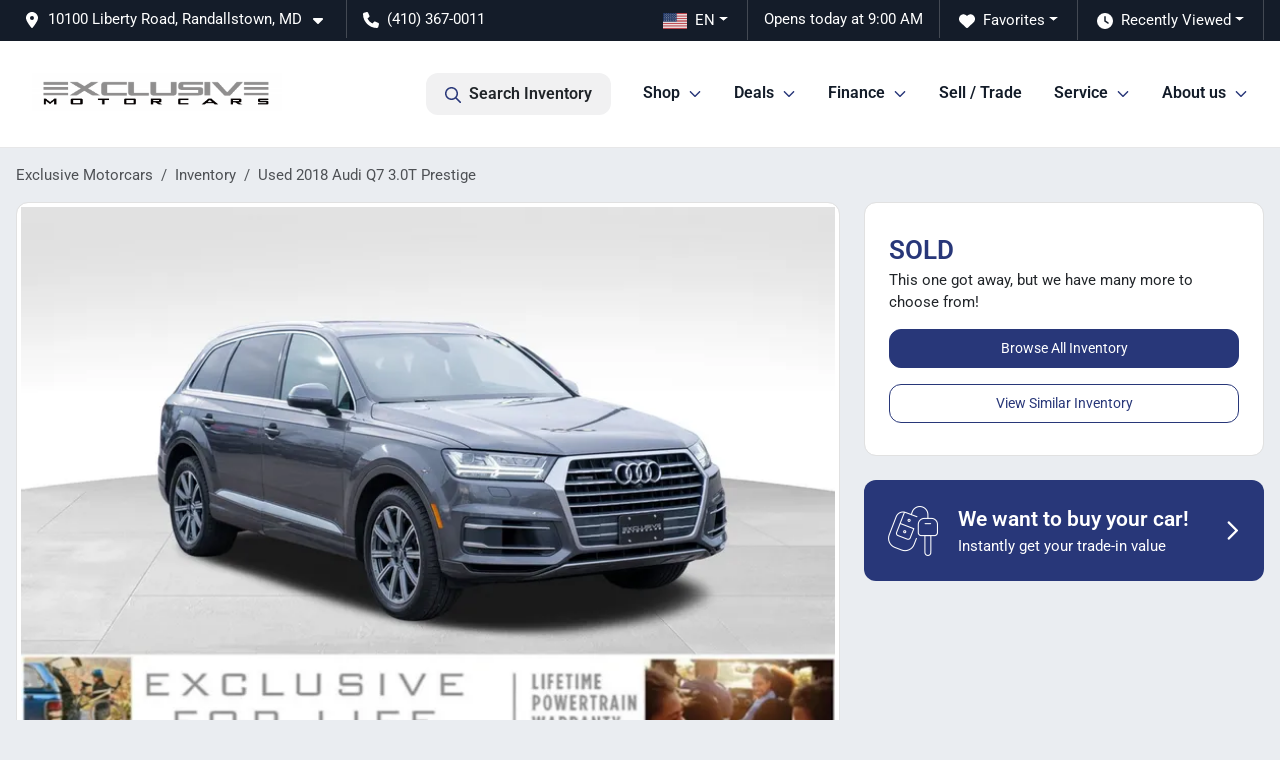

--- FILE ---
content_type: text/html; charset=utf-8
request_url: https://www.exclusivemotorcarsmd.com/inventory/2018-audi-q7-3-0t-prestige-WA1VAAF78JD032356
body_size: 30983
content:
<!DOCTYPE html><html lang="en"><head><meta charSet="utf-8" data-next-head=""/><meta name="viewport" content="width=device-width, initial-scale=1.0" class="jsx-3229000855" data-next-head=""/><link rel="icon" href="https://static.overfuel.com/dealers/exclusive-motorcars/image/favicon.ico" class="jsx-3229000855" data-next-head=""/><link rel="apple-touch-icon" sizes="180x180" href="https://static.overfuel.com/dealers/exclusive-motorcars/image/apple-touch-icon.png" class="jsx-3229000855" data-next-head=""/><link rel="icon" type="image/png" sizes="192x192" href="https://static.overfuel.com/dealers/exclusive-motorcars/image/android-chrome-192x192.png" class="jsx-3229000855" data-next-head=""/><link rel="icon" type="image/png" sizes="512x512" href="https://static.overfuel.com/dealers/exclusive-motorcars/image/android-chrome-512x512.png" class="jsx-3229000855" data-next-head=""/><meta name="format-detection" content="telephone=no" class="jsx-3229000855" data-next-head=""/><meta name="google-site-verification" content="r4tJRRwgMz99rsGAfyCv8sKx5q2-s3QEXR7D4Xrxg0w" class="jsx-3229000855" data-next-head=""/><link rel="preload" href="/font/roboto-v48-latin-regular.woff2" as="font" type="font/woff2" crossorigin="anonymous" class="jsx-b1edb5e55a1a9cb8" data-next-head=""/><link rel="preload" href="/font/roboto-v48-latin-600.woff2" as="font" type="font/woff2" crossorigin="anonymous" class="jsx-b1edb5e55a1a9cb8" data-next-head=""/><link rel="preload" href="/font/roboto-v48-latin-900.woff2" as="font" type="font/woff2" crossorigin="anonymous" class="jsx-b1edb5e55a1a9cb8" data-next-head=""/><title data-next-head="">Used 2018 Audi Q7 3.0T Prestige for sale in Randallstown, MD at Exclusive Motorcars | VIN: WA1VAAF78JD032356</title><meta name="description" content="Used gray 2018 Audi Q7 3.0T Prestige for sale in Randallstown, Maryland at Exclusive Motorcars | $34,397 | STK# D032356" data-next-head=""/><meta property="og:title" content="Used 2018 Audi Q7 3.0T Prestige for sale in Randallstown, MD at Exclusive Motorcars | VIN: WA1VAAF78JD032356" data-next-head=""/><meta property="og:site_name" content="Exclusive Motorcars" data-next-head=""/><meta property="og:type" content="website" data-next-head=""/><meta property="og:url" content="https://www.exclusivemotorcarsmd.com/inventory/2018-audi-q7-3-0t-prestige-WA1VAAF78JD032356" data-next-head=""/><meta property="og:description" content="Used gray 2018 Audi Q7 3.0T Prestige for sale in Randallstown, Maryland at Exclusive Motorcars | $34,397 | STK# D032356" data-next-head=""/><meta property="og:image" content="https://static.overfuel.com/photos/19/8681/image-1.webp" data-next-head=""/><link rel="canonical" href="https://www.exclusivemotorcarsmd.com/inventory/2018-audi-q7-3-0t-prestige-WA1VAAF78JD032356" data-next-head=""/><link rel="preload" href="/_next/static/css/9ebcac98439c41a3.css" as="style"/><link rel="preload" href="/_next/static/css/b60c7510b0bb27b3.css" as="style"/><script type="application/ld+json" class="jsx-3229000855" data-next-head="">{"@context":"https://schema.org","@type":"Organization","url":"https://www.exclusivemotorcarsmd.com","logo":"https://static.overfuel.com/dealers/exclusive-motorcars/image/android-chrome-192x192.png"}</script><link rel="preload" as="image" imageSrcSet="https://static.overfuel.com/dealers/exclusive-motorcars/image/exclusive-logo.png?w=256&amp;q=80 1x, https://static.overfuel.com/dealers/exclusive-motorcars/image/exclusive-logo.png?w=640&amp;q=80 2x" fetchPriority="high" data-next-head=""/><link rel="preload" as="image" imageSrcSet="https://static.overfuel.com/photos/19/8681/image-1.webp?w=1080&amp;q=80 1x, https://static.overfuel.com/photos/19/8681/image-1.webp?w=1920&amp;q=80 2x" fetchPriority="high" data-next-head=""/><script id="gainit" data-nscript="beforeInteractive">
            window.dataLayer = window.dataLayer || [];
            function gtag(){ window.dataLayer.push(arguments); }
            gtag('js', new Date());
            gtag('config', 'G-HBNMXCSQVD');
            gtag('config', 'AW-17323046753');
          </script><link rel="stylesheet" href="/_next/static/css/9ebcac98439c41a3.css" data-n-g=""/><link rel="stylesheet" href="/_next/static/css/b60c7510b0bb27b3.css" data-n-p=""/><noscript data-n-css=""></noscript><script defer="" noModule="" src="/_next/static/chunks/polyfills-42372ed130431b0a.js"></script><script id="gatag" src="/gtag/js?id=G-HBNMXCSQVD&amp;l=dataLayer" defer="" data-nscript="beforeInteractive"></script><script src="https://content-container.edmunds.com/1863523.js" defer="" data-nscript="beforeInteractive"></script><script defer="" src="/_next/static/chunks/8475.47831073e1b6ffaf.js"></script><script defer="" src="/_next/static/chunks/5601.9c144d6328ba2581.js"></script><script defer="" src="/_next/static/chunks/4744.3238be3c0e11f459.js"></script><script defer="" src="/_next/static/chunks/748.c76f477143a8f116.js"></script><script defer="" src="/_next/static/chunks/2056.fe5fbb4ced7daed5.js"></script><script defer="" src="/_next/static/chunks/04ce947b-1a2fb7fb7f4eb2eb.js"></script><script defer="" src="/_next/static/chunks/7115-0e695373b530fcce.js"></script><script defer="" src="/_next/static/chunks/2439-be50dbabb48591ef.js"></script><script defer="" src="/_next/static/chunks/9320-d3cb4c548ab2883c.js"></script><script defer="" src="/_next/static/chunks/655-f32d8bd654120190.js"></script><script defer="" src="/_next/static/chunks/4159-72e26b6c8b5e4fcf.js"></script><script defer="" src="/_next/static/chunks/1646-3e7dd0c8dea625e4.js"></script><script defer="" src="/_next/static/chunks/2033-ccbb47b0b86c3b08.js"></script><script defer="" src="/_next/static/chunks/872.15bd6bfb5d8cdca5.js"></script><script defer="" src="/_next/static/chunks/4610.cb5fe67beaf7f1de.js"></script><script defer="" src="/_next/static/chunks/3014.a9a0b5ab652f98e8.js"></script><script defer="" src="/_next/static/chunks/476.d481209788d7a27f.js"></script><script defer="" src="/_next/static/chunks/8482.8baad0095653a39f.js"></script><script defer="" src="/_next/static/chunks/6985.c321d642c328bfd5.js"></script><script defer="" src="/_next/static/chunks/4851.6e2fd352c54a4585.js"></script><script defer="" src="/_next/static/chunks/1125.640fa5418fefa5e2.js"></script><script src="/_next/static/chunks/webpack-396f4d16e82f8bb1.js" defer=""></script><script src="/_next/static/chunks/framework-77dff60c8c44585c.js" defer=""></script><script src="/_next/static/chunks/main-819ca9995167ee4f.js" defer=""></script><script src="/_next/static/chunks/pages/_app-c8e6b60a498dbfe4.js" defer=""></script><script src="/_next/static/chunks/8230-fd615141ef99310a.js" defer=""></script><script src="/_next/static/chunks/7856-db7bf741a0ee53d2.js" defer=""></script><script src="/_next/static/chunks/4587-68b5c796bc85d386.js" defer=""></script><script src="/_next/static/chunks/1423-77cd04bb72d43ce6.js" defer=""></script><script src="/_next/static/chunks/4761-d55ae15e52027e06.js" defer=""></script><script src="/_next/static/chunks/6554-17ce05496a22ed1d.js" defer=""></script><script src="/_next/static/chunks/4204-2d23ae957a7fea54.js" defer=""></script><script src="/_next/static/chunks/8670-5388bb14ca8a6ed3.js" defer=""></script><script src="/_next/static/chunks/5092-e77296cb7b41380d.js" defer=""></script><script src="/_next/static/chunks/2775-3db6e184bc3b7a64.js" defer=""></script><script src="/_next/static/chunks/pages/inventory/%5Bvdp-vehicle-details%5D-ce2a1684c1781393.js" defer=""></script><script src="/_next/static/9j5fEqoC9UPqVWVp288l8/_buildManifest.js" defer=""></script><script src="/_next/static/9j5fEqoC9UPqVWVp288l8/_ssgManifest.js" defer=""></script><style id="__jsx-b1edb5e55a1a9cb8">@font-face{font-display:s block;font-family:"Roboto";font-style:normal;font-weight:400;src:url("/font/roboto-v48-latin-regular.woff2")format("woff2")}@font-face{font-display:block;font-family:"Roboto";font-style:normal;font-weight:600;src:url("/font/roboto-v48-latin-600.woff2")format("woff2")}@font-face{font-display:block;font-family:"Roboto";font-style:normal;font-weight:900;src:url("/font/roboto-v48-latin-900.woff2")format("woff2")}body{font-family:"Roboto",system-ui,Arial,sans-serif!important}</style><style id="__jsx-3229000855">:root{--color-primary:#283779;--color-secondary:#262626;--color-highlight:#4e5155;--persistent-banner-background-color:#2b29a6;--persistent-banner-text-color:#212529;--srp-height:75%;--cookie-consent-bg:#343a40;--cookie-consent-text:#fff;--cookie-consent-link:#fff}body{letter-spacing:0;background:#eaedf1;font-size:.95rem;top:0px!important} #mobile-nav{background:#ffffff}#header-nav ul li{position:relative;color:#131c29;display:inline-block;padding:1.5rem 1rem;text-transform:none;font-size:16px}#header-nav a.noChildren{color:#131c29}.text-primary,svg.text-primary,.blog-article a:not(.btn),.blog-article a:not(.btn):visited{color:var(--color-primary)!important;fill:var(--color-primary)}.blog-article a:not(.btn) svg,.blog-article a:not(.btn):visited svg{fill:var(--color-primary)!important}.bg-preheader{background:#141c29;color:#ffffff}.text-preheader{color:#ffffff!important}.bg-preheader i,.bg-preheader svg,.bg-preheader .dropdown-toggle::after{color:#ffffff!important;fill:#ffffff!important}.bg-header{background:#ffffff}.bg-footer{background:#000}.bg-heroSearch{background:black;padding:6rem 0;position:relative;overflow-x:clip;-webkit-background-size:cover!important;-moz-background-size:cover!important;-o-background-size:cover!important;background-size:cover!important;background-position:center center;background-repeat:no-repeat}.bg-heroSearch #hero-img{left:0;bottom:0}.text-highlight{color:#4e5155!important}.btn-outline-primary,.btn-outline-primary:hover{border-color:var(--color-primary);color:var(--color-primary)}.btn-outline-primary svg,.btn-outline-primary:hover svg,.btn-link svg{fill:var(--color-primary)}#top-banner svg{fill:#fff!important}.btn-outline-primary:focus{color:inherit}.btn-default:active{color:white!important}.btn-default:active svg{fill:white}.btn-link.show svg{fill:white!important}.btn-link.show::after{color:#fff!important}.cElement a,.cElement a:hover{color:var(--color-primary)}.cElement a.btn:not(.btn-outline-primary):not(.btn-primary){color:#fff}.split-boxes{background-image:linear-gradient(90deg,var(--color-secondary),var(--color-secondary)50%,var(--color-primary)0,var(--color-primary))}.img-srp-container:before{display:block;content:"";width:100%;padding-top:75%}.btn-outline-primary:disabled{color:var(--color-primary)!important;border-color:var(--color-primary)!important}.aiBg{position:relative;background:linear-gradient(90deg,var(--color-primary),#ccc);border-radius:14px;padding:2px}.aiBg input{border:0!important;z-index:5}.react-datepicker__day--selected,.react-datepicker__day--in-selecting-range,.react-datepicker__day--in-range,.react-datepicker__month-text--selected,.react-datepicker__month-text--in-selecting-range,.react-datepicker__month-text--in-range,.react-datepicker__quarter-text--selected,.react-datepicker__quarter-text--in-selecting-range,.react-datepicker__quarter-text--in-range,.react-datepicker__year-text--selected,.react-datepicker__year-text--in-selecting-range,.react-datepicker__year-text--in-range,.react-datepicker__day--keyboard-selected:hover,.react-datepicker__month-text--keyboard-selected:hover,.react-datepicker__quarter-text--keyboard-selected:hover,.react-datepicker__year-text--keyboard-selected:hover{background-color:var(--color-primary);color:white}.text-secondary{color:var(--color-secondary)!important}.ribbon span{background-color:var(--color-primary)!important}.border-primary,html:not([dir=rtl]) .border-primary,html[dir=rtl] .border-primary{border-color:var(--color-primary)!important}.drag-active{border:1px dashed var(--color-primary)!important}.progress-bar,.bg-primary,.badge-primary,.btn-primary,.nav-pills .nav-link.active,.nav-pills .nav-link.active:hover,.nav-pills .nav-link.active:focus,.btn-check:checked+.btn,.btn.active,.btn.show,.btn:first-child:active,:not(.btn-check)+.btn:active{background-color:var(--color-primary)!important}.btn-primary,.btn-check:checked+.btn,.btn.active,.btn.show,.btn:first-child:active,:not(.btn-check)+.btn:active{border-color:var(--color-primary)!important}.btn-secondary{background-color:var(--color-secondary)!important;border-color:var(--color-secondary)!important}.btn-secondary:focus,.btn-secondary.focus{border-color:var(--color-secondary)!important}.btn-primary:focus,.btn-primary.focus{border-color:var(--color-primary)!important}.btn-primary.disabled,.btn-primary:disabled{border-color:var(--color-primary)!important;background:var(--color-primary)!important}.border-theme,.btn-group .btn-primary,.input-group-prepend .btn-primary,.input-group-append .btn-primary{border-color:var(--color-primary)!important}.rdp-button:focus:not([disabled]),.rdp-button:active:not([disabled]){background-color:#f5f5f5!important;border-color:var(--color-primary)!important}.rdp-day_selected:not([disabled]),.rdp-day_selected:focus:not([disabled]),.rdp-day_selected:active:not([disabled]),.rdp-day_selected:hover:not([disabled]){background-color:var(--color-primary)!important}.btn-group .active svg{color:var(--color-primary)!important}#header-nav ul li::after{border-color:var(--color-primary)!important}.bg-secondary,.badge-secondary{background-color:var(--color-secondary)!important;color:white!important}#languagedropdown{color:#ffffff;text-decoration:none;margin-top:-3px}.goog-te-combo{width:100%;background:#141c29!important;color:#ffffff!important;border:none;font-size:.9rem!important;font-family:inherit!important;margin:1px 0!important;-webkit-appearance:none}#persistent_banner_desktop,#persistent_banner_mobile,#persistent_banner_desktop a,#persistent_banner_mobile a{background-color:#2b29a6;z-index:5;color:#212529!important}.gg-app{z-index:1!important}@media(max-width:575px){.bg-heroSearch #hero-img-mobile{object-fit:cover;width:100%!important;height:100%!important;top:0}
        }@media(min-width:576px){.bg-heroSearch{padding:7rem 0;position:relative;background-image:url("https://static.overfuel.com/dealers/exclusive-motorcars/image/9.12.2025_Exclusive_Hero_Desktop.webp");-webkit-background-size:cover!important;-moz-background-size:cover!important;-o-background-size:cover!important;background-size:cover!important;background-position:top center;background-repeat:no-repeat}.srpCardLocation{cursor:default!important}.srpCardLocation .fa-phone{display:none!important}}
        
        .carousel-control-prev, .carousel-control-next { display: none !important }

        

        
      </style><style id="__jsx-3630001063">.container-fluid{max-width:2548px!important}#desktop-search{width:100%}#header-nav ul li,#search_desktop{font-weight:600}#header-nav ul li ul{top:3.5rem;border-radius:12px}#header-nav ul>li:last-of-type{padding-right:0!important}#header-nav ul li ul li{font-weight:normal!important}.searchInventory{border-color:#E8E8E8!important;padding:1.5rem 1rem}.searchInventory svg{fill:#283779}#googletranslate{padding-top:.6rem}.route-home #persistent-search{display:none}.card{overflow:hidden;border:1px solid transparent!important;box-shadow:0 0 0!important;border:1px solid#e1e1e1!important;border-radius:12px!important}.card-header{border-radius:12px 12px 0 0!important}.card-footer:last-child{border-radius:0 0 12px 12px!important}.rounded,.btn,input,.form-control,#home-search-wrapper,.custom-select{border-radius:12px!important}.rounded_bottom{border-bottom-left-radius:12px;border-bottom-right-radius:12px}.btn-group .btn:first-child{border-radius:12px 0 0 12px!important}.btn-group .btn:last-child{border-radius:0 12px 12px 0!important}.btn-group .btn{border-radius:0!important}.btn-group .btn.active{border-color:#283779!important}.input-group>.form-control:not(.border-radius-0):not(:first-child),.input-group>.custom-select:not(.border-radius-0):not(:first-child){border-radius:0 12px 12px 0!important}.input-group>.input-group-text.prepend:first-of-type{border-radius:12px 0 0 12px!important}.input-group>.input-group-text.append:last-of-type{border-radius:0 12px 12px 0!important}.border-radius-0{border-radius:0 0 0 0!important;border-bottom-right-radius:0!important;border-bottom-left-radius:0!important;border-top-right-radius:0!important;border-top-left-radius:0!important}.accordion-item:first-of-type{border-radius:12px 12px 0 0!important}.accordion-item:last-of-type{border-radius:0 0 12px 12px!important}</style></head><body> <link rel="preload" as="image" imageSrcSet="https://static.overfuel.com/dealers/exclusive-motorcars/image/exclusive-logo.png?w=256&amp;q=80 1x, https://static.overfuel.com/dealers/exclusive-motorcars/image/exclusive-logo.png?w=640&amp;q=80 2x" fetchPriority="high"/><link rel="preload" as="image" imageSrcSet="https://static.overfuel.com/photos/19/8681/image-1.webp?w=1080&amp;q=80 1x, https://static.overfuel.com/photos/19/8681/image-1.webp?w=1920&amp;q=80 2x" fetchPriority="high"/><div id="__next"><script type="application/ld+json" class="jsx-3229000855">{"@context":"https://schema.org","@type":["AutoDealer","LocalBusiness"],"name":"Exclusive Motorcars","image":"https://static.overfuel.com/dealers/exclusive-motorcars/image/ExclusiveMotorcars_OpenGraph_1200x630.webp","@id":"https://www.exclusivemotorcarsmd.com/#organization","url":"https://www.exclusivemotorcarsmd.com/","telephone":"+14103670011","address":{"@type":"PostalAddress","streetAddress":"10100 Liberty Road","addressLocality":"Randallstown","addressRegion":"MD","postalCode":"21133","addressCountry":"US"},"geo":{"@type":"GeoCoordinates","latitude":39.3856961,"longitude":-76.8306962},"openingHoursSpecification":[{"@type":"OpeningHoursSpecification","dayOfWeek":"Monday","opens":"09:00","closes":"20:00"},{"@type":"OpeningHoursSpecification","dayOfWeek":"Tuesday","opens":"09:00","closes":"20:00"},{"@type":"OpeningHoursSpecification","dayOfWeek":"Wednesday","opens":"09:00","closes":"20:00"},{"@type":"OpeningHoursSpecification","dayOfWeek":"Thursday","opens":"09:00","closes":"20:00"},{"@type":"OpeningHoursSpecification","dayOfWeek":"Friday","opens":"09:00","closes":"20:00"},{"@type":"OpeningHoursSpecification","dayOfWeek":"Saturday","opens":"09:00","closes":"18:00"}],"sameAs":["https://www.facebook.com/ExclusiveMotorcarsLLC","https://www.instagram.com/exclusivemotorcarsllc/","https://www.youtube.com/channel/UC69SMG-Qk36YudiRC_GkwQA"],"aggregateRating":{"@type":"AggregateRating","ratingValue":4.6,"reviewCount":3758},"hasMap":"https://maps.google.com/?q=10100+Liberty+Road+Randallstown+MD+21133","contactPoint":[{"@type":"ContactPoint","contactType":"Sales","telephone":"+14103670011","availableLanguage":["English","Spanish"],"areaServed":"US"}],"knowsAbout":["used cars","trade-in","auto financing","vehicle service"]}</script><div translate="no" class="jsx-3229000855 notranslate"><div id="google_translate_element" style="display:none" class="jsx-3229000855"></div></div><div class="mode-undefined full_width route-vdp"><header role="banner" class="d-none d-xl-block " id="header-desktop"><div class="border-bottom bg-preheader text-preheader theme-dark"><div class="container-fluid"><div class="row"><div class="col"><div class="py-2 ps-2 pe-3 d-inline-block cursor-pointer border-end position-relative locationDropdown" role="button" data-cy="header-location-dropdown"><span class="d-inline-block faIcon ofa-solid ofa-location-dot me-2"><svg height="16" width="16" fill="inherit"><use xlink:href="/solid.svg#location-dot"></use></svg></span><span class="d-inline-block me-1 notranslate">10100 Liberty Road, Randallstown, MD<span class="d-inline-block faIcon ofa-solid ofa-caret-down ms-2"><svg height="16" width="16" fill="inherit"><use xlink:href="/solid.svg#caret-down"></use></svg></span></span></div><div class="py-2  px-3 d-inline-block "><span data-cy="header-phone" role="button" class="text-preheader"><span class="d-inline-block faIcon ofa-solid ofa-phone me-2"><svg height="16" width="16" fill="inherit"><use xlink:href="/solid.svg#phone"></use></svg></span>(410) 367-0011</span></div><div class="float-end py-2 text-end border-end"><div class="dropdown"><button type="button" id="recents" aria-expanded="false" class="py-0 text-decoration-none text-white dropdown-toggle btn btn-link"><span class="d-inline-block faIcon ofa-solid ofa-clock me-2 float-start mt-0"><svg height="16" width="16" fill="inherit"><use xlink:href="/solid.svg#clock"></use></svg></span>Recently Viewed</button></div></div><div class="float-end py-2 border-end text-end"><div class="dropdown"><button type="button" id="favorites" aria-expanded="false" class="py-0 text-decoration-none text-white dropdown-toggle btn btn-link"><span class="d-inline-block faIcon ofa-solid ofa-heart me-2"><svg height="16" width="16" fill="inherit"><use xlink:href="/solid.svg#heart"></use></svg></span>Favorites</button></div></div><div class="py-2 px-3 float-end text-end border-end" id="currentLocation"><span>Opens today at 9:00 AM</span></div><div class="float-end py-2 border-end text-end"></div></div></div></div></div><div class="px-3 border-bottom bg-header position-relative py-2" id="interior_header"><div class="container-fluid"><div class="d-flex align-items-center"><a title="Exclusive Motorcars" id="logo-link" href="/"><img alt="Exclusive Motorcars" id="logo" fetchPriority="high" loading="eager" width="250" height="44" decoding="async" data-nimg="1" style="color:transparent" srcSet="https://static.overfuel.com/dealers/exclusive-motorcars/image/exclusive-logo.png?w=256&amp;q=80 1x, https://static.overfuel.com/dealers/exclusive-motorcars/image/exclusive-logo.png?w=640&amp;q=80 2x" src="https://static.overfuel.com/dealers/exclusive-motorcars/image/exclusive-logo.png?w=640&amp;q=80"/></a><div class="ms-auto" id="header-nav"><ul><li class="searchInventory"><button type="button" id="search_desktop" title="Browse Inventory" class="text-decoration-none text-dark bg-light btn btn-link"><span class="d-inline-block faIcon ofa-regular ofa-magnifying-glass me-2"><svg height="16" width="16" fill="inherit"><use xlink:href="/regular.svg#magnifying-glass"></use></svg></span>Search Inventory</button></li><li class="cursor-pointer">Shop<span class="d-inline-block faIcon ofa-regular ofa-angle-down ms-2 text-primary"><svg height="15" width="14" fill="#283779"><use xlink:href="/regular.svg#angle-down"></use></svg></span><ul><li class="cursor-pointer"><a target="_self" title="All inventory" class="" href="/inventory">All inventory</a></li><li class="cursor-pointer"><a target="_self" title="Cars" class="" href="/cars">Cars</a></li><li class="cursor-pointer"><a target="_self" title="SUVs" class="" href="/suvs">SUVs</a></li><li class="cursor-pointer"><a target="_self" title="Hatchbacks" class="" href="/hatchbacks">Hatchbacks</a></li><li class="cursor-pointer"><a target="_self" title="Vans" class="" href="/vans">Vans</a></li><li class="cursor-pointer"><a target="_self" title="Trucks" class="" href="/trucks">Trucks</a></li><li class="cursor-pointer"><a target="_self" title="Hybrid &amp; electric" class="" href="/electric-hybrid">Hybrid &amp; electric</a></li></ul></li><li class="cursor-pointer">Deals<span class="d-inline-block faIcon ofa-regular ofa-angle-down ms-2 text-primary"><svg height="15" width="14" fill="#283779"><use xlink:href="/regular.svg#angle-down"></use></svg></span><ul><li class="cursor-pointer"><a target="_self" title="Used car deals" class="" href="/used-car-deals">Used car deals</a></li><li class="cursor-pointer"><a target="_self" title="Referral program" class="" href="/referral-program">Referral program</a></li></ul></li><li class="cursor-pointer">Finance<span class="d-inline-block faIcon ofa-regular ofa-angle-down ms-2 text-primary"><svg height="15" width="14" fill="#283779"><use xlink:href="/regular.svg#angle-down"></use></svg></span><ul><li class="cursor-pointer"><a target="_self" title="Get Approved" class="" href="/get-approved">Get Approved</a></li><li class="cursor-pointer"><a target="_self" title="Protection plans" class="" href="/protection-plans">Protection plans</a></li></ul></li><li class="cursor-pointer"><a target="_self" title="Sell / Trade" class="noChildren" href="/sell-my-car-baltimore">Sell / Trade</a></li><li class="cursor-pointer">Service<span class="d-inline-block faIcon ofa-regular ofa-angle-down ms-2 text-primary"><svg height="15" width="14" fill="#283779"><use xlink:href="/regular.svg#angle-down"></use></svg></span><ul><li class="cursor-pointer"><a target="_self" title="Service department" class="" href="/service-department">Service department</a></li><li class="cursor-pointer"><a target="_self" title="Service specials" class="" href="/service-specials">Service specials</a></li><li class="cursor-pointer"><a target="_blank" title="Schedule service" class="" href="https://conscheduling.tekioncloud.com/consumer-scheduling/services/add-services?accessToken=exclusivemotorcars_424_1995">Schedule service<span class="d-inline-block faIcon ofa-regular ofa-arrow-up-right-from-square ms-2 text-muted"><svg height="16" width="16" fill="#a3a4a6"><use xlink:href="/regular.svg#arrow-up-right-from-square"></use></svg></span></a></li><li class="cursor-pointer"><a target="_self" title="Parts department" class="" href="/parts-department">Parts department</a></li><li class="cursor-pointer"><a target="_self" title="Accessories" class="" href="/accessories">Accessories</a></li><li class="cursor-pointer"><a target="_self" title="Recall services" class="" href="/recall-services">Recall services</a></li></ul></li><li class="cursor-pointer">About us<span class="d-inline-block faIcon ofa-regular ofa-angle-down ms-2 text-primary"><svg height="15" width="14" fill="#283779"><use xlink:href="/regular.svg#angle-down"></use></svg></span><ul><li class="cursor-pointer"><a target="_self" title="About us" class="" href="/about-us">About us</a></li><li class="cursor-pointer"><a target="_self" title="Why buy from us?" class="" href="/why-buy-exclusive-motorcars">Why buy from us?</a></li><li class="cursor-pointer"><a target="_self" title="Work with us!" class="" href="/work-with-us">Work with us!</a></li><li class="cursor-pointer"><a target="_self" title="Contact us" class="" href="/contact-us">Contact us</a></li><li class="cursor-pointer"><a target="_self" title="Guarantee" class="" href="/guarantee">Guarantee</a></li><li class="cursor-pointer"><a target="_self" title="Reviews" class="" href="/customer-reviews">Reviews</a></li><li class="cursor-pointer"><a target="_self" title="Blog" class="" href="/blog">Blog</a></li></ul></li></ul></div></div><div class="clearfix"></div></div></div><div id="openclosed" class="bg-secondary py-2 px-3 text-white text-center d-none">Opens today at 9:00 AM</div></header><div id="mobile-nav" class="border-bottom border-bottom d-xl-none position-fixed d-flex align-items-center w-100"><div class="d-flex w-100 align-items-center " id="mobile-header"><div class="text-left w-100 ps-2" id="mobile-logo"><img alt="Exclusive Motorcars" fetchPriority="high" loading="eager" width="228" height="40" decoding="async" data-nimg="1" style="color:transparent" srcSet="https://static.overfuel.com/dealers/exclusive-motorcars/image/exclusive-logo.png?w=256&amp;q=80 1x, https://static.overfuel.com/dealers/exclusive-motorcars/image/exclusive-logo.png?w=640&amp;q=80 2x" src="https://static.overfuel.com/dealers/exclusive-motorcars/image/exclusive-logo.png?w=640&amp;q=80"/></div><div class="my-0 ms-auto mobilePhone px-2 "><span class="d-inline-block faIcon ofa-solid ofa-phone h3 my-0"><svg height="25" width="25" fill="#131c29"><use xlink:href="/solid.svg#phone"></use></svg></span></div><div class="text-end ps-2 "><span class="d-inline-block faIcon ofa-solid ofa-bars h2 me-1 mb-0 mt-n1"><svg height="29" width="29" fill="#131c29"><use xlink:href="/solid.svg#bars"></use></svg></span></div></div></div><div style="height:63px" class="d-block d-xl-none" id="mobile-nav-spacer"></div><script type="application/ld+json">{"@context":"https://schema.org/","@type":["Product","Car"],"name":"2018 Audi Q7 3.0T Prestige","image":"https://static.overfuel.com/photos/19/8681/image-1.webp","vehicleIdentificationNumber":"WA1VAAF78JD032356","offers":{"@type":"Offer","priceCurrency":"USD","price":34397,"availability":"https://schema.org/OutOfStock","priceValidUntil":"2026-02-16"},"additionalProperty":[{"@type":"PropertyValue","name":"Horsepower","value":"333 hp"},{"@type":"PropertyValue","name":"Torque","value":"325 lb-ft"},{"@type":"PropertyValue","name":"Fuel Economy (City)","value":"19 MPG"},{"@type":"PropertyValue","name":"Fuel Type","value":"Gasoline"},{"@type":"PropertyValue","name":"Transmission","value":"8-Speed Automatic with Tiptronic"},{"@type":"PropertyValue","name":"Drive Type","value":"AWD"}],"itemCondition":"https://schema.org/UsedCondition","description":"Pre-owned 2018 Audi Q7 3.0T Prestige in Randallstown, MD","brand":{"@type":"Brand","name":"Audi"},"model":"Q7","vehicleConfiguration":"3.0T Prestige","vehicleModelDate":2018,"mileageFromOdometer":{"@type":"QuantitativeValue","value":58300,"unitCode":"SMI"},"color":"Gray","vehicleInteriorColor":"Brown","vehicleInteriorType":"Standard","bodyType":"suv","vehicleEngine":{"@type":"EngineSpecification","fuelType":"Gasoline"},"vehicleTransmission":"Automatic","numberOfDoors":4,"driveWheelConfiguration":"https://schema.org/AllWheelDriveConfiguration"}</script><div class="my-3 d-none d-xl-block container"><ol class="breadcrumb my-3 d-none d-xl-flex" itemScope="" itemType="https://schema.org/BreadcrumbList"><li class="breadcrumb-item notranslate" itemProp="itemListElement" itemScope="" itemType="https://schema.org/ListItem"><a itemProp="item" href="/"><span itemProp="name">Exclusive Motorcars</span></a><meta itemProp="position" content="1"/></li><li class="breadcrumb-item" itemProp="itemListElement" itemScope="" itemType="https://schema.org/ListItem"><a title="Inventory" itemProp="item" href="/inventory"><span itemProp="name">Inventory</span></a><meta itemProp="position" content="2"/></li><li class="breadcrumb-item active" itemProp="itemListElement" itemScope="" itemType="https://schema.org/ListItem"><span itemProp="name">Used 2018 Audi Q7 3.0T Prestige</span><meta itemProp="position" content="3"/></li></ol></div><main role="main" class="mt-3 mb-3 mb-sm-5 vdp_pre-owned make_audi body_suv no-discount  container"><div class="row"><div class="col-xl-8"><div class="bg-white card"><div class="py-0 px-0 py-sm-1 px-sm-1 card-body"><div class="p-0 p-lg-1 photoCount1"><img alt="2018 Audi Q7 3.0T Prestige for sale in Randallstown, MD" fetchPriority="high" loading="eager" width="926" height="694" decoding="async" data-nimg="1" class="img-fluid" style="color:transparent" srcSet="https://static.overfuel.com/photos/19/8681/image-1.webp?w=1080&amp;q=80 1x, https://static.overfuel.com/photos/19/8681/image-1.webp?w=1920&amp;q=80 2x" src="https://static.overfuel.com/photos/19/8681/image-1.webp?w=1920&amp;q=80"/></div></div><div class="border-top py-2 border-bottom card-footer"><div><div class="text-start"><div class="ms-auto float-xl-end mt-2"><button type="button" style="display:none" class="spin-car btn btn-primary"><span class="d-inline-block faIcon ofa-solid ofa-circle-play me-2"><svg height="16" width="16" fill="inherit"><use xlink:href="/solid.svg#circle-play"></use></svg></span>360° walk-around</button></div><h1 data-cy="vehicle-title" class="h3 mt-0 mb-2 font-weight-bold notranslate">2018 Audi Q7 3.0T Prestige</h1><div class="vdp-miles">58,300 miles</div><div class="d-none" id="td_year">2018</div><div class="d-none" id="td_make">Audi</div><div class="d-none" id="td_model">Q7</div></div></div></div><div class="d-block bg-white d-xl-none pb-2 card-footer"><p class="font-weight-bold text-xlarge mt-1 mb-0"><span class="text-primary">SOLD</span></p><p>This one got away, but we have many more to choose from!</p><a title="Browse Inventory" class="btn btn-primary w-100 mb-3" href="/inventory?utm_source=website&amp;utm_medium=internallink&amp;utm_campaign=sold-inventory&amp;utm_id=WA1VAAF78JD032356">Browse All Inventory</a><a title="View Similar Inventory" class="btn btn-outline-primary w-100 mb-2" href="/inventory/2018-audi-q7-3-0t-prestige-WA1VAAF78JD032356#relatedvehicles?utm_source=website&amp;utm_medium=internallink&amp;utm_campaign=sold-inventory&amp;utm_id=WA1VAAF78JD032356">View Similar Inventory</a></div><div class="d-block d-xl-none bg-white text-center p-0 card-footer"></div><div class="px-4 py-3 bg-lighter font-weight-bold card-footer"><div class="d-flex align-items-center row"><div class="text-center text-md-start col-md-8 col-12"><h2 class="h5 my-0 font-weight-bold">2018 Audi Q7 3.0T Prestige<!-- --> Details</h2></div><div class="text-center text-md-end col-md-4 col-12"></div></div></div><div class="px-4 py-3 bg-white card-footer"><div class="row"><div class="col-sm-6"><table class="table card-table table-borderless inventory-table vehicledetails"><tbody><tr class="ps-0 tr_condition"><td width="50%"><b>Condition</b></td><td class="pe-0">Pre-owned</td></tr><tr class="ps-0 notranslate tr_body"><td width="50%"><b>Body Type</b></td><td class="pe-0">SUV</td></tr><tr class="ps-0 tr_trim"><td width="50%"><b>Trim</b></td><td class="pe-0">3.0T Prestige</td></tr><tr class="ps-0 tr_stocknumber"><td width="50%"><b>Stock #</b></td><td class="pe-0">D032356</td></tr><tr class="ps-0 notranslate tr_vin"><td width="50%"><b>VIN</b></td><td class="pe-0"><span data-vin="WA1VAAF78JD032356">WA1VAAF78JD032356</span></td></tr><tr class="ps-0 tr_exteriorcolor"><td width="50%"><b>Exterior Color</b></td><td class="pe-0"><span class="colorIndicator ms-0 me-1" style="background-color:Gray"></span>Samurai Gray Metallic</td></tr><tr class="ps-0 tr_interiorcolor"><td width="50%"><b>Interior Color</b></td><td class="pe-0"><span class="colorIndicator ms-0 me-1" style="background-color:Brown"></span>Cedar Brown</td></tr></tbody></table></div><div class="col-sm-6"><table class="table card-table table-borderless inventory-table vehicledetails"><tbody><tr class="ps-0 tr_drivetrain"><td width="50%"><b>Drivetrain</b></td><td class="pe-0">quattro</td></tr><tr class="ps-0 tr_maxhorsepower"><td width="50%"><b>Horsepower</b></td><td class="pe-0">333 hp @ 5500 RPM</td></tr><tr class="ps-0 tr_maxtorque"><td width="50%"><b>Torque</b></td><td class="pe-0">325 lb-ft @ 2900 RPM</td></tr><tr class="ps-0 tr_fuel"><td width="50%"><b>Fuel Type</b></td><td class="pe-0">Gasoline</td></tr><tr class="ps-0 tr_mpgcity"><td width="50%"><b>Fuel Economy</b></td><td class="pe-0">19<!-- --> City / <!-- -->25<!-- --> Hwy</td></tr><tr class="ps-0 tr_transmission"><td width="50%"><b>Transmission</b></td><td class="pe-0">8-Speed Automatic with Tiptronic</td></tr></tbody></table></div></div></div><div class="px-4 py-3 bg-lighter font-weight-bold card-footer"><h2 class="text-small my-0 font-weight-bold">2018 Audi Q7 3.0T Prestige<!-- --> Key Features</h2></div><div class="text-start p-0 bg-lighter card-footer"><div class="no-gutters px-3 pt-3 pt-sm-0 pb-0 pb-sm-3 row"><div class="pt-0 px-0 px-sm-2 pt-sm-3  col-sm-4 col-12"><div class="p-3 mb-2 mb-sm-0 bg-white border rounded text-nowrap"><div class="text-truncate"><img alt="Android Auto" loading="lazy" width="18" height="18" decoding="async" data-nimg="1" class="opacity-50 tile-img d-inline-block float-start me-2" style="color:transparent" srcSet="https://static.overfuel.com/images/features/android-auto.png?w=32&amp;q=80 1x, https://static.overfuel.com/images/features/android-auto.png?w=48&amp;q=80 2x" src="https://static.overfuel.com/images/features/android-auto.png?w=48&amp;q=80"/>Android Auto</div></div></div><div class="pt-0 px-0 px-sm-2 pt-sm-3  col-sm-4 col-12"><div class="p-3 mb-2 mb-sm-0 bg-white border rounded text-nowrap"><div class="text-truncate"><img alt="Apple CarPlay" loading="lazy" width="18" height="18" decoding="async" data-nimg="1" class="opacity-50 tile-img d-inline-block float-start me-2" style="color:transparent" srcSet="https://static.overfuel.com/images/features/apple-carplay.png?w=32&amp;q=80 1x, https://static.overfuel.com/images/features/apple-carplay.png?w=48&amp;q=80 2x" src="https://static.overfuel.com/images/features/apple-carplay.png?w=48&amp;q=80"/>Apple CarPlay</div></div></div><div class="pt-0 px-0 px-sm-2 pt-sm-3  col-sm-4 col-12"><div class="p-3 mb-2 mb-sm-0 bg-white border rounded text-nowrap"><div class="text-truncate"><img alt="Automatic climate control" loading="lazy" width="18" height="18" decoding="async" data-nimg="1" class="opacity-50 tile-img d-inline-block float-start me-2" style="color:transparent" srcSet="https://static.overfuel.com/images/features/automatic-climate-control.png?w=32&amp;q=80 1x, https://static.overfuel.com/images/features/automatic-climate-control.png?w=48&amp;q=80 2x" src="https://static.overfuel.com/images/features/automatic-climate-control.png?w=48&amp;q=80"/>Automatic climate control</div></div></div><div class="pt-0 px-0 px-sm-2 pt-sm-3  col-sm-4 col-12"><div class="p-3 mb-2 mb-sm-0 bg-white border rounded text-nowrap"><div class="text-truncate"><img alt="Backup camera" loading="lazy" width="18" height="18" decoding="async" data-nimg="1" class="opacity-50 tile-img d-inline-block float-start me-2" style="color:transparent" srcSet="https://static.overfuel.com/images/features/backup-camera.png?w=32&amp;q=80 1x, https://static.overfuel.com/images/features/backup-camera.png?w=48&amp;q=80 2x" src="https://static.overfuel.com/images/features/backup-camera.png?w=48&amp;q=80"/>Backup camera</div></div></div><div class="pt-0 px-0 px-sm-2 pt-sm-3  col-sm-4 col-12"><div class="p-3 mb-2 mb-sm-0 bg-white border rounded text-nowrap"><div class="text-truncate"><img alt="Blind spot monitor" loading="lazy" width="18" height="18" decoding="async" data-nimg="1" class="opacity-50 tile-img d-inline-block float-start me-2" style="color:transparent" srcSet="https://static.overfuel.com/images/features/blind-spot-monitor.png?w=32&amp;q=80 1x, https://static.overfuel.com/images/features/blind-spot-monitor.png?w=48&amp;q=80 2x" src="https://static.overfuel.com/images/features/blind-spot-monitor.png?w=48&amp;q=80"/>Blind spot monitor</div></div></div><div class="pt-0 px-0 px-sm-2 pt-sm-3  col-sm-4 col-12"><div class="p-3 mb-2 mb-sm-0 bg-white border rounded text-nowrap"><div class="text-truncate"><img alt="Bluetooth" loading="lazy" width="18" height="18" decoding="async" data-nimg="1" class="opacity-50 tile-img d-inline-block float-start me-2" style="color:transparent" srcSet="https://static.overfuel.com/images/features/bluetooth.png?w=32&amp;q=80 1x, https://static.overfuel.com/images/features/bluetooth.png?w=48&amp;q=80 2x" src="https://static.overfuel.com/images/features/bluetooth.png?w=48&amp;q=80"/>Bluetooth</div></div></div><div class="pt-0 px-0 px-sm-2 pt-sm-3  col-sm-4 col-12"><div class="p-3 mb-2 mb-sm-0 bg-white border rounded text-nowrap"><div class="text-truncate"><img alt="Collision warning" loading="lazy" width="18" height="18" decoding="async" data-nimg="1" class="opacity-50 tile-img d-inline-block float-start me-2" style="color:transparent" srcSet="https://static.overfuel.com/images/features/collision-warning.png?w=32&amp;q=80 1x, https://static.overfuel.com/images/features/collision-warning.png?w=48&amp;q=80 2x" src="https://static.overfuel.com/images/features/collision-warning.png?w=48&amp;q=80"/>Collision warning</div></div></div><div class="pt-0 px-0 px-sm-2 pt-sm-3  col-sm-4 col-12"><div class="p-3 mb-2 mb-sm-0 bg-white border rounded text-nowrap"><div class="text-truncate"><img alt="Cooled seats" loading="lazy" width="18" height="18" decoding="async" data-nimg="1" class="opacity-50 tile-img d-inline-block float-start me-2" style="color:transparent" srcSet="https://static.overfuel.com/images/features/cooled-seats.png?w=32&amp;q=80 1x, https://static.overfuel.com/images/features/cooled-seats.png?w=48&amp;q=80 2x" src="https://static.overfuel.com/images/features/cooled-seats.png?w=48&amp;q=80"/>Cooled seats</div></div></div><div class="pt-0 px-0 px-sm-2 pt-sm-3  col-sm-4 col-12"><div class="p-3 mb-2 mb-sm-0 bg-white border rounded text-nowrap"><div class="text-truncate"><img alt="Fog lights" loading="lazy" width="18" height="18" decoding="async" data-nimg="1" class="opacity-50 tile-img d-inline-block float-start me-2" style="color:transparent" srcSet="https://static.overfuel.com/images/features/fog-lights.png?w=32&amp;q=80 1x, https://static.overfuel.com/images/features/fog-lights.png?w=48&amp;q=80 2x" src="https://static.overfuel.com/images/features/fog-lights.png?w=48&amp;q=80"/>Fog lights</div></div></div><div class="pt-0 px-0 px-sm-2 pt-sm-3 d-none col-sm-4 col-12"><div class="p-3 mb-2 mb-sm-0 bg-white border rounded text-nowrap"><div class="text-truncate"><img alt="Hands-free liftgate" loading="lazy" width="18" height="18" decoding="async" data-nimg="1" class="opacity-50 tile-img d-inline-block float-start me-2" style="color:transparent" srcSet="https://static.overfuel.com/images/features/hands-free-liftgate.png?w=32&amp;q=80 1x, https://static.overfuel.com/images/features/hands-free-liftgate.png?w=48&amp;q=80 2x" src="https://static.overfuel.com/images/features/hands-free-liftgate.png?w=48&amp;q=80"/>Hands-free liftgate</div></div></div><div class="pt-0 px-0 px-sm-2 pt-sm-3 d-none col-sm-4 col-12"><div class="p-3 mb-2 mb-sm-0 bg-white border rounded text-nowrap"><div class="text-truncate"><img alt="Head up display" loading="lazy" width="18" height="18" decoding="async" data-nimg="1" class="opacity-50 tile-img d-inline-block float-start me-2" style="color:transparent" srcSet="https://static.overfuel.com/images/features/head-up-display.png?w=32&amp;q=80 1x, https://static.overfuel.com/images/features/head-up-display.png?w=48&amp;q=80 2x" src="https://static.overfuel.com/images/features/head-up-display.png?w=48&amp;q=80"/>Head up display</div></div></div><div class="pt-0 px-0 px-sm-2 pt-sm-3 d-none col-sm-4 col-12"><div class="p-3 mb-2 mb-sm-0 bg-white border rounded text-nowrap"><div class="text-truncate"><img alt="Heated seats" loading="lazy" width="18" height="18" decoding="async" data-nimg="1" class="opacity-50 tile-img d-inline-block float-start me-2" style="color:transparent" srcSet="https://static.overfuel.com/images/features/heated-seats.png?w=32&amp;q=80 1x, https://static.overfuel.com/images/features/heated-seats.png?w=48&amp;q=80 2x" src="https://static.overfuel.com/images/features/heated-seats.png?w=48&amp;q=80"/>Heated seats</div></div></div><div class="pt-0 px-0 px-sm-2 pt-sm-3 d-none col-sm-4 col-12"><div class="p-3 mb-2 mb-sm-0 bg-white border rounded text-nowrap"><div class="text-truncate"><img alt="Keyless entry" loading="lazy" width="18" height="18" decoding="async" data-nimg="1" class="opacity-50 tile-img d-inline-block float-start me-2" style="color:transparent" srcSet="https://static.overfuel.com/images/features/keyless-entry.png?w=32&amp;q=80 1x, https://static.overfuel.com/images/features/keyless-entry.png?w=48&amp;q=80 2x" src="https://static.overfuel.com/images/features/keyless-entry.png?w=48&amp;q=80"/>Keyless entry</div></div></div><div class="pt-0 px-0 px-sm-2 pt-sm-3 d-none col-sm-4 col-12"><div class="p-3 mb-2 mb-sm-0 bg-white border rounded text-nowrap"><div class="text-truncate"><img alt="Leather seats" loading="lazy" width="18" height="18" decoding="async" data-nimg="1" class="opacity-50 tile-img d-inline-block float-start me-2" style="color:transparent" srcSet="https://static.overfuel.com/images/features/leather-seats.png?w=32&amp;q=80 1x, https://static.overfuel.com/images/features/leather-seats.png?w=48&amp;q=80 2x" src="https://static.overfuel.com/images/features/leather-seats.png?w=48&amp;q=80"/>Leather seats</div></div></div><div class="pt-0 px-0 px-sm-2 pt-sm-3 d-none col-sm-4 col-12"><div class="p-3 mb-2 mb-sm-0 bg-white border rounded text-nowrap"><div class="text-truncate"><img alt="Memory seats" loading="lazy" width="18" height="18" decoding="async" data-nimg="1" class="opacity-50 tile-img d-inline-block float-start me-2" style="color:transparent" srcSet="https://static.overfuel.com/images/features/memory-seats.png?w=32&amp;q=80 1x, https://static.overfuel.com/images/features/memory-seats.png?w=48&amp;q=80 2x" src="https://static.overfuel.com/images/features/memory-seats.png?w=48&amp;q=80"/>Memory seats</div></div></div><div class="pt-0 px-0 px-sm-2 pt-sm-3 d-none col-sm-4 col-12"><div class="p-3 mb-2 mb-sm-0 bg-white border rounded text-nowrap"><div class="text-truncate"><img alt="Navigation" loading="lazy" width="18" height="18" decoding="async" data-nimg="1" class="opacity-50 tile-img d-inline-block float-start me-2" style="color:transparent" srcSet="https://static.overfuel.com/images/features/navigation.png?w=32&amp;q=80 1x, https://static.overfuel.com/images/features/navigation.png?w=48&amp;q=80 2x" src="https://static.overfuel.com/images/features/navigation.png?w=48&amp;q=80"/>Navigation</div></div></div><div class="pt-0 px-0 px-sm-2 pt-sm-3 d-none col-sm-4 col-12"><div class="p-3 mb-2 mb-sm-0 bg-white border rounded text-nowrap"><div class="text-truncate"><img alt="Power seats" loading="lazy" width="18" height="18" decoding="async" data-nimg="1" class="opacity-50 tile-img d-inline-block float-start me-2" style="color:transparent" srcSet="https://static.overfuel.com/images/features/power-seats.png?w=32&amp;q=80 1x, https://static.overfuel.com/images/features/power-seats.png?w=48&amp;q=80 2x" src="https://static.overfuel.com/images/features/power-seats.png?w=48&amp;q=80"/>Power seats</div></div></div><div class="pt-0 px-0 px-sm-2 pt-sm-3 d-none col-sm-4 col-12"><div class="p-3 mb-2 mb-sm-0 bg-white border rounded text-nowrap"><div class="text-truncate"><img alt="Premium audio" loading="lazy" width="18" height="18" decoding="async" data-nimg="1" class="opacity-50 tile-img d-inline-block float-start me-2" style="color:transparent" srcSet="https://static.overfuel.com/images/features/premium-audio.png?w=32&amp;q=80 1x, https://static.overfuel.com/images/features/premium-audio.png?w=48&amp;q=80 2x" src="https://static.overfuel.com/images/features/premium-audio.png?w=48&amp;q=80"/>Premium audio</div></div></div><div class="pt-0 px-0 px-sm-2 pt-sm-3 d-none col-sm-4 col-12"><div class="p-3 mb-2 mb-sm-0 bg-white border rounded text-nowrap"><div class="text-truncate"><img alt="Push start" loading="lazy" width="18" height="18" decoding="async" data-nimg="1" class="opacity-50 tile-img d-inline-block float-start me-2" style="color:transparent" srcSet="https://static.overfuel.com/images/features/push-start.png?w=32&amp;q=80 1x, https://static.overfuel.com/images/features/push-start.png?w=48&amp;q=80 2x" src="https://static.overfuel.com/images/features/push-start.png?w=48&amp;q=80"/>Push start</div></div></div><div class="pt-0 px-0 px-sm-2 pt-sm-3 d-none col-sm-4 col-12"><div class="p-3 mb-2 mb-sm-0 bg-white border rounded text-nowrap"><div class="text-truncate"><img alt="Rain sensing wipers" loading="lazy" width="18" height="18" decoding="async" data-nimg="1" class="opacity-50 tile-img d-inline-block float-start me-2" style="color:transparent" srcSet="https://static.overfuel.com/images/features/rain-sensing-wipers.png?w=32&amp;q=80 1x, https://static.overfuel.com/images/features/rain-sensing-wipers.png?w=48&amp;q=80 2x" src="https://static.overfuel.com/images/features/rain-sensing-wipers.png?w=48&amp;q=80"/>Rain sensing wipers</div></div></div><div class="pt-0 px-0 px-sm-2 pt-sm-3 d-none col-sm-4 col-12"><div class="p-3 mb-2 mb-sm-0 bg-white border rounded text-nowrap"><div class="text-truncate"><img alt="Rear A/C" loading="lazy" width="18" height="18" decoding="async" data-nimg="1" class="opacity-50 tile-img d-inline-block float-start me-2" style="color:transparent" srcSet="https://static.overfuel.com/images/features/rear-a-c.png?w=32&amp;q=80 1x, https://static.overfuel.com/images/features/rear-a-c.png?w=48&amp;q=80 2x" src="https://static.overfuel.com/images/features/rear-a-c.png?w=48&amp;q=80"/>Rear A/C</div></div></div><div class="pt-0 px-0 px-sm-2 pt-sm-3 d-none col-sm-4 col-12"><div class="p-3 mb-2 mb-sm-0 bg-white border rounded text-nowrap"><div class="text-truncate"><img alt="Rear sunshade" loading="lazy" width="18" height="18" decoding="async" data-nimg="1" class="opacity-50 tile-img d-inline-block float-start me-2" style="color:transparent" srcSet="https://static.overfuel.com/images/features/rear-sunshade.png?w=32&amp;q=80 1x, https://static.overfuel.com/images/features/rear-sunshade.png?w=48&amp;q=80 2x" src="https://static.overfuel.com/images/features/rear-sunshade.png?w=48&amp;q=80"/>Rear sunshade</div></div></div><div class="pt-0 px-0 px-sm-2 pt-sm-3 d-none col-sm-4 col-12"><div class="p-3 mb-2 mb-sm-0 bg-white border rounded text-nowrap"><div class="text-truncate"><img alt="Satellite radio ready" loading="lazy" width="18" height="18" decoding="async" data-nimg="1" class="opacity-50 tile-img d-inline-block float-start me-2" style="color:transparent" srcSet="https://static.overfuel.com/images/features/satellite-radio-ready.png?w=32&amp;q=80 1x, https://static.overfuel.com/images/features/satellite-radio-ready.png?w=48&amp;q=80 2x" src="https://static.overfuel.com/images/features/satellite-radio-ready.png?w=48&amp;q=80"/>Satellite radio ready</div></div></div><div class="pt-0 px-0 px-sm-2 pt-sm-3 d-none col-sm-4 col-12"><div class="p-3 mb-2 mb-sm-0 bg-white border rounded text-nowrap"><div class="text-truncate"><img alt="Side impact airbags" loading="lazy" width="18" height="18" decoding="async" data-nimg="1" class="opacity-50 tile-img d-inline-block float-start me-2" style="color:transparent" srcSet="https://static.overfuel.com/images/features/side-impact-airbags.png?w=32&amp;q=80 1x, https://static.overfuel.com/images/features/side-impact-airbags.png?w=48&amp;q=80 2x" src="https://static.overfuel.com/images/features/side-impact-airbags.png?w=48&amp;q=80"/>Side impact airbags</div></div></div><div class="pt-0 px-0 px-sm-2 pt-sm-3 d-none col-sm-4 col-12"><div class="p-3 mb-2 mb-sm-0 bg-white border rounded text-nowrap"><div class="text-truncate"><img alt="Sunroof/moonroof" loading="lazy" width="18" height="18" decoding="async" data-nimg="1" class="opacity-50 tile-img d-inline-block float-start me-2" style="color:transparent" srcSet="https://static.overfuel.com/images/features/sunroof-moonroof.png?w=32&amp;q=80 1x, https://static.overfuel.com/images/features/sunroof-moonroof.png?w=48&amp;q=80 2x" src="https://static.overfuel.com/images/features/sunroof-moonroof.png?w=48&amp;q=80"/>Sunroof/moonroof</div></div></div><div class="pt-0 px-0 px-sm-2 pt-sm-3 d-none col-sm-4 col-12"><div class="p-3 mb-2 mb-sm-0 bg-white border rounded text-nowrap"><div class="text-truncate"><img alt="Third row seat" loading="lazy" width="18" height="18" decoding="async" data-nimg="1" class="opacity-50 tile-img d-inline-block float-start me-2" style="color:transparent" srcSet="https://static.overfuel.com/images/features/third-row-seat.png?w=32&amp;q=80 1x, https://static.overfuel.com/images/features/third-row-seat.png?w=48&amp;q=80 2x" src="https://static.overfuel.com/images/features/third-row-seat.png?w=48&amp;q=80"/>Third row seat</div></div></div><div class="pt-0 px-0 px-sm-2 pt-sm-3 d-none col-sm-4 col-12"><div class="p-3 mb-2 mb-sm-0 bg-white border rounded text-nowrap"><div class="text-truncate"><img alt="Tow package" loading="lazy" width="18" height="18" decoding="async" data-nimg="1" class="opacity-50 tile-img d-inline-block float-start me-2" style="color:transparent" srcSet="https://static.overfuel.com/images/features/tow-package.png?w=32&amp;q=80 1x, https://static.overfuel.com/images/features/tow-package.png?w=48&amp;q=80 2x" src="https://static.overfuel.com/images/features/tow-package.png?w=48&amp;q=80"/>Tow package</div></div></div><div class="pt-0 px-0 px-sm-2 pt-sm-3 d-none col-sm-4 col-12"><div class="p-3 mb-2 mb-sm-0 bg-white border rounded text-nowrap"><div class="text-truncate"><img alt="Wifi hotspot" loading="lazy" width="18" height="18" decoding="async" data-nimg="1" class="opacity-50 tile-img d-inline-block float-start me-2" style="color:transparent" srcSet="https://static.overfuel.com/images/features/wifi-hotspot.png?w=32&amp;q=80 1x, https://static.overfuel.com/images/features/wifi-hotspot.png?w=48&amp;q=80 2x" src="https://static.overfuel.com/images/features/wifi-hotspot.png?w=48&amp;q=80"/>Wifi hotspot</div></div></div></div><div class="mb-3 text-center cursor-pointer">Show all 28 features<span class="d-inline-block faIcon ofa-regular ofa-chevron-down ms-2 text-primary"><svg height="16" width="16" fill="#283779"><use xlink:href="/regular.svg#chevron-down"></use></svg></span></div></div><div class="px-4 pt-3 dealer-notes card-footer"><div class="cursor-pointer font-weight-bold"><h2 class="text-small my-0 font-weight-bold d-inline-block">Notes</h2><span class="d-inline-block faIcon ofa-regular ofa-angle-up text-primary float-end "><svg height="16" width="16" fill="#283779"><use xlink:href="/regular.svg#angle-up"></use></svg></span></div><h2 id="dealer-notes-h2-title" class="h4 my-0 pt-3 font-weight-bold d-inline-block mb-3">Used<!-- --> <!-- -->2018 Audi Q7 3.0T Prestige<!-- --> for sale<span> in <!-- -->Randallstown<!-- -->, <!-- -->MD</span></h2><div>This 2018 Samurai Gray Metallic Audi Q7 3.0T Prestige AWD quattro is well equipped and includes these features and benefits:. 3D Bose Surround Sound System, Alcantara Headliner, Audi Beam-Rings, Audi MMI Navigation Plus Package, Audi Side Assist w/Pre Sense Rear, Electric Tilt/Telescopic Steering Column w/Memory, Extended Leather Package, Head-Up Display, Heated Auto-Dimming Power Folding Exterior Mirrors, Individual Contour Front Seats, LED Interior Lighting Package Plus, Luxury Package, Power Closing Doors, Prestige Package, Valcona Leather Seat Trim, Vision Package, Warm Weather Package, Wheels: 20" 10-Spoke-Star Design Bi-Color. quattro 19/25 City/Highway MPGAwards:  * 2018 KBB.com 10 Most Awarded BrandsHOME DELIVERY AVAILABLE! (50 Miles or Less)Exclusive Motor Cars provides a Lifetime Powertrain Warranty on qualifying vehicles. Some exclusions may apply. See dealer for details and conditions of the Powertrain Warranty.Smart Exclusive Package and Certification are not included in advertised price See dealer for details.Exclusive 7 day exchange policy. Purchaser must qualify for necessary financing on the replacement vehicle. The full amount of the original purchase price will be applied towards the next vehicle with no cash back. Warranties may be transferred if applicable. If a trade was part of the first purchase, the value of the trade will be applied to the second purchase. The exchange must be completed at the dealership. Any incentives are non-transferable. At the time of exchange, the first purchased vehicle must not have more than 700 miles from the time of delivery. The exchanged vehicle must be in the same condition as it was at the time of delivery. The time of exchange must happen within 5 business days from purchase.All vehicles under $10,000 sales price are excluded from this exchange policy. See dealer for details.For questions, please contact us at (410) 367-0011 or visit us on the web at www.exclusivemotorcarsmd.com.</div><br/></div><div class="px-4 py-3 card-footer"><div class="cursor-pointer"><h3 class="h5 my-0 font-weight-bold d-inline-block">Entertainment &amp; Technology</h3><span class="d-inline-block faIcon ofa-regular ofa-chevron-down text-primary float-end"><svg height="16" width="16" fill="#283779"><use xlink:href="/regular.svg#chevron-down"></use></svg></span></div></div><div class="px-4 py-3 card-footer"><div class="cursor-pointer"><h3 class="h5 my-0 font-weight-bold d-inline-block">Safety</h3><span class="d-inline-block faIcon ofa-regular ofa-chevron-down text-primary float-end"><svg height="16" width="16" fill="#283779"><use xlink:href="/regular.svg#chevron-down"></use></svg></span></div></div><div class="px-4 py-3 card-footer"><div class="cursor-pointer"><h3 class="h5 my-0 font-weight-bold d-inline-block">Performance &amp; Mechanical</h3><span class="d-inline-block faIcon ofa-regular ofa-chevron-down text-primary float-end"><svg height="16" width="16" fill="#283779"><use xlink:href="/regular.svg#chevron-down"></use></svg></span></div></div><div class="px-4 py-3 card-footer"><div class="cursor-pointer"><h3 class="h5 my-0 font-weight-bold d-inline-block">Interior</h3><span class="d-inline-block faIcon ofa-regular ofa-chevron-down text-primary float-end"><svg height="16" width="16" fill="#283779"><use xlink:href="/regular.svg#chevron-down"></use></svg></span></div></div><div class="px-4 py-3 card-footer"><div class="cursor-pointer"><h3 class="h5 my-0 font-weight-bold d-inline-block">Exterior</h3><span class="d-inline-block faIcon ofa-regular ofa-chevron-down text-primary float-end"><svg height="16" width="16" fill="#283779"><use xlink:href="/regular.svg#chevron-down"></use></svg></span></div></div><div class="px-4 py-3 card-footer" id="faq"><div class="cursor-pointer font-weight-bold"><h3 class="h5 my-0 font-weight-bold d-inline-block">Frequently asked questions about <!-- -->2018 Audi Q7 3.0T Prestige</h3><span class="d-inline-block faIcon ofa-regular ofa-chevron-down text-primary float-end"><svg height="16" width="16" fill="#283779"><use xlink:href="/regular.svg#chevron-down"></use></svg></span></div></div><div class="p-4 bg-lighter border-rounded d-none"><script type="application/ld+json">{"@context":"https://schema.org","@type":"FAQPage","@id":"https://www.exclusivemotorcarsmd.com/inventory/2018-audi-q7-3-0t-prestige-WA1VAAF78JD032356#faq","url":"https://www.exclusivemotorcarsmd.com/inventory/2018-audi-q7-3-0t-prestige-WA1VAAF78JD032356","mainEntityOfPage":{"@type":"ItemPage","@id":"https://www.exclusivemotorcarsmd.com/inventory/2018-audi-q7-3-0t-prestige-WA1VAAF78JD032356"},"isPartOf":{"@type":"WebSite","name":"Exclusive Motorcars","url":"https://www.exclusivemotorcarsmd.com/"},"publisher":{"@type":"AutoDealer","name":"Exclusive Motorcars","url":"https://www.exclusivemotorcarsmd.com/","logo":{"@type":"ImageObject","url":"https://static.overfuel.com/dealers/exclusive-motorcars/image/exclusive-logo.png"},"address":{"@type":"PostalAddress","streetAddress":"10100 Liberty Road","addressLocality":"Randallstown","addressRegion":"MD","postalCode":"21133","addressCountry":"US"}},"about":{"@id":"https://www.exclusivemotorcarsmd.com/inventory/2018-audi-q7-3-0t-prestige-WA1VAAF78JD032356#vehicle"},"mainEntity":[{"@type":"Question","name":"What type of fuel does a 2018 Audi Q7 3.0T Prestige use?","acceptedAnswer":{"@type":"Answer","text":"A 2018 Audi Q7 3.0T Prestige uses Gasoline."}},{"@type":"Question","name":"How much horsepower does a 2018 Audi Q7 3.0T Prestige have?","acceptedAnswer":{"@type":"Answer","text":"A 2018 Audi Q7 3.0T Prestige has 333 horsepower."}},{"@type":"Question","name":"How much torque does a 2018 Audi Q7 3.0T Prestige have?","acceptedAnswer":{"@type":"Answer","text":"A 2018 Audi Q7 3.0T Prestige has 325 lb-ft torque."}},{"@type":"Question","name":"What is the 2018 Audi Q7 3.0T Prestige city fuel economy / miles per gallon?","acceptedAnswer":{"@type":"Answer","text":"A 2018 Audi Q7 3.0T Prestige has a city fuel economy of 19 mpg."}},{"@type":"Question","name":"Does the 2018 Audi Q7 3.0T Prestige have Blind spot monitor?","acceptedAnswer":{"@type":"Answer","text":"Yes, the 2018 Audi Q7 3.0T Prestige has Blind spot monitor."}},{"@type":"Question","name":"Does the 2018 Audi Q7 3.0T Prestige have Collision warning?","acceptedAnswer":{"@type":"Answer","text":"Yes, the 2018 Audi Q7 3.0T Prestige has Collision warning."}},{"@type":"Question","name":"Does the 2018 Audi Q7 3.0T Prestige have Fog lights?","acceptedAnswer":{"@type":"Answer","text":"Yes, the 2018 Audi Q7 3.0T Prestige has Fog lights."}},{"@type":"Question","name":"Does the 2018 Audi Q7 3.0T Prestige have Hands-free liftgate?","acceptedAnswer":{"@type":"Answer","text":"Yes, the 2018 Audi Q7 3.0T Prestige has Hands-free liftgate."}},{"@type":"Question","name":"Does the 2018 Audi Q7 3.0T Prestige have Memory seats?","acceptedAnswer":{"@type":"Answer","text":"Yes, the 2018 Audi Q7 3.0T Prestige has Memory seats."}},{"@type":"Question","name":"Does the 2018 Audi Q7 3.0T Prestige have Power seats?","acceptedAnswer":{"@type":"Answer","text":"Yes, the 2018 Audi Q7 3.0T Prestige has Power seats."}},{"@type":"Question","name":"Does the 2018 Audi Q7 3.0T Prestige have Premium audio?","acceptedAnswer":{"@type":"Answer","text":"Yes, the 2018 Audi Q7 3.0T Prestige has Premium audio."}},{"@type":"Question","name":"Does the 2018 Audi Q7 3.0T Prestige have Rain sensing wipers?","acceptedAnswer":{"@type":"Answer","text":"Yes, the 2018 Audi Q7 3.0T Prestige has Rain sensing wipers."}},{"@type":"Question","name":"Does the 2018 Audi Q7 3.0T Prestige have Rear A/C?","acceptedAnswer":{"@type":"Answer","text":"Yes, the 2018 Audi Q7 3.0T Prestige has Rear A/C."}},{"@type":"Question","name":"Does the 2018 Audi Q7 3.0T Prestige have Rear sunshade?","acceptedAnswer":{"@type":"Answer","text":"Yes, the 2018 Audi Q7 3.0T Prestige has Rear sunshade."}},{"@type":"Question","name":"Does the 2018 Audi Q7 3.0T Prestige have Satellite radio ready?","acceptedAnswer":{"@type":"Answer","text":"Yes, the 2018 Audi Q7 3.0T Prestige has Satellite radio ready."}},{"@type":"Question","name":"Does the 2018 Audi Q7 3.0T Prestige have Side impact airbags?","acceptedAnswer":{"@type":"Answer","text":"Yes, the 2018 Audi Q7 3.0T Prestige has Side impact airbags."}},{"@type":"Question","name":"Does the 2018 Audi Q7 3.0T Prestige have Third row seat?","acceptedAnswer":{"@type":"Answer","text":"Yes, the 2018 Audi Q7 3.0T Prestige has Third row seat."}},{"@type":"Question","name":"Does the 2018 Audi Q7 3.0T Prestige have Automatic climate control?","acceptedAnswer":{"@type":"Answer","text":"Yes, the 2018 Audi Q7 3.0T Prestige is equpped with + Automatic climate control."}},{"@type":"Question","name":"Does the 2018 Audi Q7 3.0T Prestige have Backup camera?","acceptedAnswer":{"@type":"Answer","text":"Yes, the 2018 Audi Q7 3.0T Prestige is equpped with + Backup camera."}},{"@type":"Question","name":"Does the 2018 Audi Q7 3.0T Prestige have Heated seats?","acceptedAnswer":{"@type":"Answer","text":"Yes, the 2018 Audi Q7 3.0T Prestige is equpped with + Heated seats."}},{"@type":"Question","name":"Does the 2018 Audi Q7 3.0T Prestige have Apple CarPlay?","acceptedAnswer":{"@type":"Answer","text":"Yes, the 2018 Audi Q7 3.0T Prestige is equpped with + Apple CarPlay."}},{"@type":"Question","name":"Does the 2018 Audi Q7 3.0T Prestige have Android Auto?","acceptedAnswer":{"@type":"Answer","text":"Yes, the 2018 Audi Q7 3.0T Prestige is equpped with + Android Auto."}},{"@type":"Question","name":"Does the 2018 Audi Q7 3.0T Prestige have Bluetooth?","acceptedAnswer":{"@type":"Answer","text":"Yes, the 2018 Audi Q7 3.0T Prestige is equpped with + Bluetooth."}},{"@type":"Question","name":"Does the 2018 Audi Q7 3.0T Prestige have Keyless entry?","acceptedAnswer":{"@type":"Answer","text":"Yes, the 2018 Audi Q7 3.0T Prestige is equpped with + Keyless entry."}},{"@type":"Question","name":"Does the 2018 Audi Q7 3.0T Prestige have Push start?","acceptedAnswer":{"@type":"Answer","text":"Yes, the 2018 Audi Q7 3.0T Prestige is equpped with + Push start."}},{"@type":"Question","name":"Does the 2018 Audi Q7 3.0T Prestige have Navigation?","acceptedAnswer":{"@type":"Answer","text":"Yes, the 2018 Audi Q7 3.0T Prestige is equpped with + Navigation."}},{"@type":"Question","name":"Does the 2018 Audi Q7 3.0T Prestige have Sunroof/moonroof?","acceptedAnswer":{"@type":"Answer","text":"Yes, the 2018 Audi Q7 3.0T Prestige is equpped with + Sunroof/moonroof."}},{"@type":"Question","name":"Does the 2018 Audi Q7 3.0T Prestige have Leather seats?","acceptedAnswer":{"@type":"Answer","text":"Yes, the 2018 Audi Q7 3.0T Prestige is equpped with + Leather seats."}},{"@type":"Question","name":"Does the 2018 Audi Q7 3.0T Prestige have Wireless phone charging?","acceptedAnswer":{"@type":"Answer","text":"No, the 2018 Audi Q7 3.0T Prestige is not equipped with Wireless phone charging."}},{"@type":"Question","name":"Does the 2018 Audi Q7 3.0T Prestige have Adaptive cruise control?","acceptedAnswer":{"@type":"Answer","text":"No, the 2018 Audi Q7 3.0T Prestige is not equipped with Adaptive cruise control."}},{"@type":"Question","name":"Does the 2018 Audi Q7 3.0T Prestige have Wifi hotspot?","acceptedAnswer":{"@type":"Answer","text":"Yes, the 2018 Audi Q7 3.0T Prestige is equpped with + Wifi hotspot."}},{"@type":"Question","name":"Does the 2018 Audi Q7 3.0T Prestige have Third row seats?","acceptedAnswer":{"@type":"Answer","text":"No, the 2018 Audi Q7 3.0T Prestige is not equipped with Third row seats."}},{"@type":"Question","name":"Does the 2018 Audi Q7 3.0T Prestige have Tow package?","acceptedAnswer":{"@type":"Answer","text":"Yes, the 2018 Audi Q7 3.0T Prestige is equpped with + Tow package."}},{"@type":"Question","name":"Does the 2018 Audi Q7 3.0T Prestige have Head up display?","acceptedAnswer":{"@type":"Answer","text":"Yes, the 2018 Audi Q7 3.0T Prestige is equpped with + Head up display."}},{"@type":"Question","name":"Does the 2018 Audi Q7 3.0T Prestige have Cooled seats?","acceptedAnswer":{"@type":"Answer","text":"Yes, the 2018 Audi Q7 3.0T Prestige is equpped with + Cooled seats."}},{"@type":"Question","name":"What safety features does the 2018 Audi Q7 3.0T Prestige have?","acceptedAnswer":{"@type":"Answer","text":"The 2018 Audi Q7 3.0T Prestige is equipped with front automatic emergency braking, surround view camera system, audible warning pre-collision warning system, visual warning pre-collision warning system, sensor/alert blind spot safety, front side airbags, rear side curtain airbags, front side curtain airbags, third row side curtain airbags, front parking sensors, rear parking sensors, regenerative braking system, 4-wheel abs, emergency braking preparation, anti-lockout power door locks, auto-locking power door locks, brake drying, hill descent off-road driving assist, auto off electronic parking brake, ventilated disc rear brake, alarm anti-theft system, braking assist, hill holder control, ventilated disc front brake, dual front airbags, vehicle immobilizer anti-theft system, power brakes, latch system child seat anchors, electronic brakeforce distribution, stability control, traction control, in dash rearview monitor, occupant sensing passenger airbag deactivation, front seatbelt pretensioners, front seatbelt force limiters, front emergency locking retractors, post-collision safety system impact sensor, door unlock impact sensor, rear emergency locking retractors, front seatbelt warning sensor, fuel cut-off impact sensor, third row emergency locking retractors."}}]}</script><div class="bg-white border rounded"><div class="border-bottom px-3 py-2 cursor-pointer "><div class="row"><div class="col-11"><h5 class="m-0">What type of fuel does a 2018 Audi Q7 3.0T Prestige use?</h5></div><div class="col-1"><span class="d-inline-block faIcon ofa-regular ofa-chevron-down text-primary float-end cursor-pointer"><svg height="16" width="16" fill="#283779"><use xlink:href="/regular.svg#chevron-down"></use></svg></span></div></div><div class="mt-2 d-none"><div class="p-2 bg-light">A 2018 Audi Q7 3.0T Prestige uses Gasoline.</div></div></div><div class="border-bottom px-3 py-2 cursor-pointer "><div class="row"><div class="col-11"><h5 class="m-0">How much horsepower does a 2018 Audi Q7 3.0T Prestige have?</h5></div><div class="col-1"><span class="d-inline-block faIcon ofa-regular ofa-chevron-down text-primary float-end cursor-pointer"><svg height="16" width="16" fill="#283779"><use xlink:href="/regular.svg#chevron-down"></use></svg></span></div></div><div class="mt-2 d-none"><div class="p-2 bg-light">A 2018 Audi Q7 3.0T Prestige has 333 horsepower.</div></div></div><div class="border-bottom px-3 py-2 cursor-pointer "><div class="row"><div class="col-11"><h5 class="m-0">How much torque does a 2018 Audi Q7 3.0T Prestige have?</h5></div><div class="col-1"><span class="d-inline-block faIcon ofa-regular ofa-chevron-down text-primary float-end cursor-pointer"><svg height="16" width="16" fill="#283779"><use xlink:href="/regular.svg#chevron-down"></use></svg></span></div></div><div class="mt-2 d-none"><div class="p-2 bg-light">A 2018 Audi Q7 3.0T Prestige has 325 lb-ft torque.</div></div></div><div class="border-bottom px-3 py-2 cursor-pointer "><div class="row"><div class="col-11"><h5 class="m-0">What is the 2018 Audi Q7 3.0T Prestige city fuel economy / miles per gallon?</h5></div><div class="col-1"><span class="d-inline-block faIcon ofa-regular ofa-chevron-down text-primary float-end cursor-pointer"><svg height="16" width="16" fill="#283779"><use xlink:href="/regular.svg#chevron-down"></use></svg></span></div></div><div class="mt-2 d-none"><div class="p-2 bg-light">A 2018 Audi Q7 3.0T Prestige has a city fuel economy of 19 mpg.</div></div></div><div class="border-bottom px-3 py-2 cursor-pointer  d-none"><div class="row"><div class="col-11"><h5 class="m-0">Does the 2018 Audi Q7 3.0T Prestige have Blind spot monitor?</h5></div><div class="col-1"><span class="d-inline-block faIcon ofa-regular ofa-chevron-down text-primary float-end cursor-pointer"><svg height="16" width="16" fill="#283779"><use xlink:href="/regular.svg#chevron-down"></use></svg></span></div></div><div class="mt-2 d-none"><div class="p-2 bg-light">Yes, the 2018 Audi Q7 3.0T Prestige has Blind spot monitor.</div></div></div><div class="border-bottom px-3 py-2 cursor-pointer  d-none"><div class="row"><div class="col-11"><h5 class="m-0">Does the 2018 Audi Q7 3.0T Prestige have Collision warning?</h5></div><div class="col-1"><span class="d-inline-block faIcon ofa-regular ofa-chevron-down text-primary float-end cursor-pointer"><svg height="16" width="16" fill="#283779"><use xlink:href="/regular.svg#chevron-down"></use></svg></span></div></div><div class="mt-2 d-none"><div class="p-2 bg-light">Yes, the 2018 Audi Q7 3.0T Prestige has Collision warning.</div></div></div><div class="border-bottom px-3 py-2 cursor-pointer  d-none"><div class="row"><div class="col-11"><h5 class="m-0">Does the 2018 Audi Q7 3.0T Prestige have Fog lights?</h5></div><div class="col-1"><span class="d-inline-block faIcon ofa-regular ofa-chevron-down text-primary float-end cursor-pointer"><svg height="16" width="16" fill="#283779"><use xlink:href="/regular.svg#chevron-down"></use></svg></span></div></div><div class="mt-2 d-none"><div class="p-2 bg-light">Yes, the 2018 Audi Q7 3.0T Prestige has Fog lights.</div></div></div><div class="border-bottom px-3 py-2 cursor-pointer  d-none"><div class="row"><div class="col-11"><h5 class="m-0">Does the 2018 Audi Q7 3.0T Prestige have Hands-free liftgate?</h5></div><div class="col-1"><span class="d-inline-block faIcon ofa-regular ofa-chevron-down text-primary float-end cursor-pointer"><svg height="16" width="16" fill="#283779"><use xlink:href="/regular.svg#chevron-down"></use></svg></span></div></div><div class="mt-2 d-none"><div class="p-2 bg-light">Yes, the 2018 Audi Q7 3.0T Prestige has Hands-free liftgate.</div></div></div><div class="border-bottom px-3 py-2 cursor-pointer  d-none"><div class="row"><div class="col-11"><h5 class="m-0">Does the 2018 Audi Q7 3.0T Prestige have Memory seats?</h5></div><div class="col-1"><span class="d-inline-block faIcon ofa-regular ofa-chevron-down text-primary float-end cursor-pointer"><svg height="16" width="16" fill="#283779"><use xlink:href="/regular.svg#chevron-down"></use></svg></span></div></div><div class="mt-2 d-none"><div class="p-2 bg-light">Yes, the 2018 Audi Q7 3.0T Prestige has Memory seats.</div></div></div><div class="border-bottom px-3 py-2 cursor-pointer  d-none"><div class="row"><div class="col-11"><h5 class="m-0">Does the 2018 Audi Q7 3.0T Prestige have Power seats?</h5></div><div class="col-1"><span class="d-inline-block faIcon ofa-regular ofa-chevron-down text-primary float-end cursor-pointer"><svg height="16" width="16" fill="#283779"><use xlink:href="/regular.svg#chevron-down"></use></svg></span></div></div><div class="mt-2 d-none"><div class="p-2 bg-light">Yes, the 2018 Audi Q7 3.0T Prestige has Power seats.</div></div></div><div class="border-bottom px-3 py-2 cursor-pointer  d-none"><div class="row"><div class="col-11"><h5 class="m-0">Does the 2018 Audi Q7 3.0T Prestige have Premium audio?</h5></div><div class="col-1"><span class="d-inline-block faIcon ofa-regular ofa-chevron-down text-primary float-end cursor-pointer"><svg height="16" width="16" fill="#283779"><use xlink:href="/regular.svg#chevron-down"></use></svg></span></div></div><div class="mt-2 d-none"><div class="p-2 bg-light">Yes, the 2018 Audi Q7 3.0T Prestige has Premium audio.</div></div></div><div class="border-bottom px-3 py-2 cursor-pointer  d-none"><div class="row"><div class="col-11"><h5 class="m-0">Does the 2018 Audi Q7 3.0T Prestige have Rain sensing wipers?</h5></div><div class="col-1"><span class="d-inline-block faIcon ofa-regular ofa-chevron-down text-primary float-end cursor-pointer"><svg height="16" width="16" fill="#283779"><use xlink:href="/regular.svg#chevron-down"></use></svg></span></div></div><div class="mt-2 d-none"><div class="p-2 bg-light">Yes, the 2018 Audi Q7 3.0T Prestige has Rain sensing wipers.</div></div></div><div class="border-bottom px-3 py-2 cursor-pointer  d-none"><div class="row"><div class="col-11"><h5 class="m-0">Does the 2018 Audi Q7 3.0T Prestige have Rear A/C?</h5></div><div class="col-1"><span class="d-inline-block faIcon ofa-regular ofa-chevron-down text-primary float-end cursor-pointer"><svg height="16" width="16" fill="#283779"><use xlink:href="/regular.svg#chevron-down"></use></svg></span></div></div><div class="mt-2 d-none"><div class="p-2 bg-light">Yes, the 2018 Audi Q7 3.0T Prestige has Rear A/C.</div></div></div><div class="border-bottom px-3 py-2 cursor-pointer  d-none"><div class="row"><div class="col-11"><h5 class="m-0">Does the 2018 Audi Q7 3.0T Prestige have Rear sunshade?</h5></div><div class="col-1"><span class="d-inline-block faIcon ofa-regular ofa-chevron-down text-primary float-end cursor-pointer"><svg height="16" width="16" fill="#283779"><use xlink:href="/regular.svg#chevron-down"></use></svg></span></div></div><div class="mt-2 d-none"><div class="p-2 bg-light">Yes, the 2018 Audi Q7 3.0T Prestige has Rear sunshade.</div></div></div><div class="border-bottom px-3 py-2 cursor-pointer  d-none"><div class="row"><div class="col-11"><h5 class="m-0">Does the 2018 Audi Q7 3.0T Prestige have Satellite radio ready?</h5></div><div class="col-1"><span class="d-inline-block faIcon ofa-regular ofa-chevron-down text-primary float-end cursor-pointer"><svg height="16" width="16" fill="#283779"><use xlink:href="/regular.svg#chevron-down"></use></svg></span></div></div><div class="mt-2 d-none"><div class="p-2 bg-light">Yes, the 2018 Audi Q7 3.0T Prestige has Satellite radio ready.</div></div></div><div class="border-bottom px-3 py-2 cursor-pointer  d-none"><div class="row"><div class="col-11"><h5 class="m-0">Does the 2018 Audi Q7 3.0T Prestige have Side impact airbags?</h5></div><div class="col-1"><span class="d-inline-block faIcon ofa-regular ofa-chevron-down text-primary float-end cursor-pointer"><svg height="16" width="16" fill="#283779"><use xlink:href="/regular.svg#chevron-down"></use></svg></span></div></div><div class="mt-2 d-none"><div class="p-2 bg-light">Yes, the 2018 Audi Q7 3.0T Prestige has Side impact airbags.</div></div></div><div class="border-bottom px-3 py-2 cursor-pointer  d-none"><div class="row"><div class="col-11"><h5 class="m-0">Does the 2018 Audi Q7 3.0T Prestige have Third row seat?</h5></div><div class="col-1"><span class="d-inline-block faIcon ofa-regular ofa-chevron-down text-primary float-end cursor-pointer"><svg height="16" width="16" fill="#283779"><use xlink:href="/regular.svg#chevron-down"></use></svg></span></div></div><div class="mt-2 d-none"><div class="p-2 bg-light">Yes, the 2018 Audi Q7 3.0T Prestige has Third row seat.</div></div></div><div class="border-bottom px-3 py-2 cursor-pointer  d-none"><div class="row"><div class="col-11"><h5 class="m-0">Does the 2018 Audi Q7 3.0T Prestige have Automatic climate control?</h5></div><div class="col-1"><span class="d-inline-block faIcon ofa-regular ofa-chevron-down text-primary float-end cursor-pointer"><svg height="16" width="16" fill="#283779"><use xlink:href="/regular.svg#chevron-down"></use></svg></span></div></div><div class="mt-2 d-none"><div class="p-2 bg-light">Yes, the 2018 Audi Q7 3.0T Prestige is equpped with + Automatic climate control.</div></div></div><div class="border-bottom px-3 py-2 cursor-pointer  d-none"><div class="row"><div class="col-11"><h5 class="m-0">Does the 2018 Audi Q7 3.0T Prestige have Backup camera?</h5></div><div class="col-1"><span class="d-inline-block faIcon ofa-regular ofa-chevron-down text-primary float-end cursor-pointer"><svg height="16" width="16" fill="#283779"><use xlink:href="/regular.svg#chevron-down"></use></svg></span></div></div><div class="mt-2 d-none"><div class="p-2 bg-light">Yes, the 2018 Audi Q7 3.0T Prestige is equpped with + Backup camera.</div></div></div><div class="border-bottom px-3 py-2 cursor-pointer  d-none"><div class="row"><div class="col-11"><h5 class="m-0">Does the 2018 Audi Q7 3.0T Prestige have Heated seats?</h5></div><div class="col-1"><span class="d-inline-block faIcon ofa-regular ofa-chevron-down text-primary float-end cursor-pointer"><svg height="16" width="16" fill="#283779"><use xlink:href="/regular.svg#chevron-down"></use></svg></span></div></div><div class="mt-2 d-none"><div class="p-2 bg-light">Yes, the 2018 Audi Q7 3.0T Prestige is equpped with + Heated seats.</div></div></div><div class="border-bottom px-3 py-2 cursor-pointer  d-none"><div class="row"><div class="col-11"><h5 class="m-0">Does the 2018 Audi Q7 3.0T Prestige have Apple CarPlay?</h5></div><div class="col-1"><span class="d-inline-block faIcon ofa-regular ofa-chevron-down text-primary float-end cursor-pointer"><svg height="16" width="16" fill="#283779"><use xlink:href="/regular.svg#chevron-down"></use></svg></span></div></div><div class="mt-2 d-none"><div class="p-2 bg-light">Yes, the 2018 Audi Q7 3.0T Prestige is equpped with + Apple CarPlay.</div></div></div><div class="border-bottom px-3 py-2 cursor-pointer  d-none"><div class="row"><div class="col-11"><h5 class="m-0">Does the 2018 Audi Q7 3.0T Prestige have Android Auto?</h5></div><div class="col-1"><span class="d-inline-block faIcon ofa-regular ofa-chevron-down text-primary float-end cursor-pointer"><svg height="16" width="16" fill="#283779"><use xlink:href="/regular.svg#chevron-down"></use></svg></span></div></div><div class="mt-2 d-none"><div class="p-2 bg-light">Yes, the 2018 Audi Q7 3.0T Prestige is equpped with + Android Auto.</div></div></div><div class="border-bottom px-3 py-2 cursor-pointer  d-none"><div class="row"><div class="col-11"><h5 class="m-0">Does the 2018 Audi Q7 3.0T Prestige have Bluetooth?</h5></div><div class="col-1"><span class="d-inline-block faIcon ofa-regular ofa-chevron-down text-primary float-end cursor-pointer"><svg height="16" width="16" fill="#283779"><use xlink:href="/regular.svg#chevron-down"></use></svg></span></div></div><div class="mt-2 d-none"><div class="p-2 bg-light">Yes, the 2018 Audi Q7 3.0T Prestige is equpped with + Bluetooth.</div></div></div><div class="border-bottom px-3 py-2 cursor-pointer  d-none"><div class="row"><div class="col-11"><h5 class="m-0">Does the 2018 Audi Q7 3.0T Prestige have Keyless entry?</h5></div><div class="col-1"><span class="d-inline-block faIcon ofa-regular ofa-chevron-down text-primary float-end cursor-pointer"><svg height="16" width="16" fill="#283779"><use xlink:href="/regular.svg#chevron-down"></use></svg></span></div></div><div class="mt-2 d-none"><div class="p-2 bg-light">Yes, the 2018 Audi Q7 3.0T Prestige is equpped with + Keyless entry.</div></div></div><div class="border-bottom px-3 py-2 cursor-pointer  d-none"><div class="row"><div class="col-11"><h5 class="m-0">Does the 2018 Audi Q7 3.0T Prestige have Push start?</h5></div><div class="col-1"><span class="d-inline-block faIcon ofa-regular ofa-chevron-down text-primary float-end cursor-pointer"><svg height="16" width="16" fill="#283779"><use xlink:href="/regular.svg#chevron-down"></use></svg></span></div></div><div class="mt-2 d-none"><div class="p-2 bg-light">Yes, the 2018 Audi Q7 3.0T Prestige is equpped with + Push start.</div></div></div><div class="border-bottom px-3 py-2 cursor-pointer  d-none"><div class="row"><div class="col-11"><h5 class="m-0">Does the 2018 Audi Q7 3.0T Prestige have Navigation?</h5></div><div class="col-1"><span class="d-inline-block faIcon ofa-regular ofa-chevron-down text-primary float-end cursor-pointer"><svg height="16" width="16" fill="#283779"><use xlink:href="/regular.svg#chevron-down"></use></svg></span></div></div><div class="mt-2 d-none"><div class="p-2 bg-light">Yes, the 2018 Audi Q7 3.0T Prestige is equpped with + Navigation.</div></div></div><div class="border-bottom px-3 py-2 cursor-pointer  d-none"><div class="row"><div class="col-11"><h5 class="m-0">Does the 2018 Audi Q7 3.0T Prestige have Sunroof/moonroof?</h5></div><div class="col-1"><span class="d-inline-block faIcon ofa-regular ofa-chevron-down text-primary float-end cursor-pointer"><svg height="16" width="16" fill="#283779"><use xlink:href="/regular.svg#chevron-down"></use></svg></span></div></div><div class="mt-2 d-none"><div class="p-2 bg-light">Yes, the 2018 Audi Q7 3.0T Prestige is equpped with + Sunroof/moonroof.</div></div></div><div class="border-bottom px-3 py-2 cursor-pointer  d-none"><div class="row"><div class="col-11"><h5 class="m-0">Does the 2018 Audi Q7 3.0T Prestige have Leather seats?</h5></div><div class="col-1"><span class="d-inline-block faIcon ofa-regular ofa-chevron-down text-primary float-end cursor-pointer"><svg height="16" width="16" fill="#283779"><use xlink:href="/regular.svg#chevron-down"></use></svg></span></div></div><div class="mt-2 d-none"><div class="p-2 bg-light">Yes, the 2018 Audi Q7 3.0T Prestige is equpped with + Leather seats.</div></div></div><div class="border-bottom px-3 py-2 cursor-pointer  d-none"><div class="row"><div class="col-11"><h5 class="m-0">Does the 2018 Audi Q7 3.0T Prestige have Wireless phone charging?</h5></div><div class="col-1"><span class="d-inline-block faIcon ofa-regular ofa-chevron-down text-primary float-end cursor-pointer"><svg height="16" width="16" fill="#283779"><use xlink:href="/regular.svg#chevron-down"></use></svg></span></div></div><div class="mt-2 d-none"><div class="p-2 bg-light">No, the 2018 Audi Q7 3.0T Prestige is not equipped with Wireless phone charging.</div></div></div><div class="border-bottom px-3 py-2 cursor-pointer  d-none"><div class="row"><div class="col-11"><h5 class="m-0">Does the 2018 Audi Q7 3.0T Prestige have Adaptive cruise control?</h5></div><div class="col-1"><span class="d-inline-block faIcon ofa-regular ofa-chevron-down text-primary float-end cursor-pointer"><svg height="16" width="16" fill="#283779"><use xlink:href="/regular.svg#chevron-down"></use></svg></span></div></div><div class="mt-2 d-none"><div class="p-2 bg-light">No, the 2018 Audi Q7 3.0T Prestige is not equipped with Adaptive cruise control.</div></div></div><div class="border-bottom px-3 py-2 cursor-pointer  d-none"><div class="row"><div class="col-11"><h5 class="m-0">Does the 2018 Audi Q7 3.0T Prestige have Wifi hotspot?</h5></div><div class="col-1"><span class="d-inline-block faIcon ofa-regular ofa-chevron-down text-primary float-end cursor-pointer"><svg height="16" width="16" fill="#283779"><use xlink:href="/regular.svg#chevron-down"></use></svg></span></div></div><div class="mt-2 d-none"><div class="p-2 bg-light">Yes, the 2018 Audi Q7 3.0T Prestige is equpped with + Wifi hotspot.</div></div></div><div class="border-bottom px-3 py-2 cursor-pointer  d-none"><div class="row"><div class="col-11"><h5 class="m-0">Does the 2018 Audi Q7 3.0T Prestige have Third row seats?</h5></div><div class="col-1"><span class="d-inline-block faIcon ofa-regular ofa-chevron-down text-primary float-end cursor-pointer"><svg height="16" width="16" fill="#283779"><use xlink:href="/regular.svg#chevron-down"></use></svg></span></div></div><div class="mt-2 d-none"><div class="p-2 bg-light">No, the 2018 Audi Q7 3.0T Prestige is not equipped with Third row seats.</div></div></div><div class="border-bottom px-3 py-2 cursor-pointer  d-none"><div class="row"><div class="col-11"><h5 class="m-0">Does the 2018 Audi Q7 3.0T Prestige have Tow package?</h5></div><div class="col-1"><span class="d-inline-block faIcon ofa-regular ofa-chevron-down text-primary float-end cursor-pointer"><svg height="16" width="16" fill="#283779"><use xlink:href="/regular.svg#chevron-down"></use></svg></span></div></div><div class="mt-2 d-none"><div class="p-2 bg-light">Yes, the 2018 Audi Q7 3.0T Prestige is equpped with + Tow package.</div></div></div><div class="border-bottom px-3 py-2 cursor-pointer  d-none"><div class="row"><div class="col-11"><h5 class="m-0">Does the 2018 Audi Q7 3.0T Prestige have Head up display?</h5></div><div class="col-1"><span class="d-inline-block faIcon ofa-regular ofa-chevron-down text-primary float-end cursor-pointer"><svg height="16" width="16" fill="#283779"><use xlink:href="/regular.svg#chevron-down"></use></svg></span></div></div><div class="mt-2 d-none"><div class="p-2 bg-light">Yes, the 2018 Audi Q7 3.0T Prestige is equpped with + Head up display.</div></div></div><div class="border-bottom px-3 py-2 cursor-pointer  d-none"><div class="row"><div class="col-11"><h5 class="m-0">Does the 2018 Audi Q7 3.0T Prestige have Cooled seats?</h5></div><div class="col-1"><span class="d-inline-block faIcon ofa-regular ofa-chevron-down text-primary float-end cursor-pointer"><svg height="16" width="16" fill="#283779"><use xlink:href="/regular.svg#chevron-down"></use></svg></span></div></div><div class="mt-2 d-none"><div class="p-2 bg-light">Yes, the 2018 Audi Q7 3.0T Prestige is equpped with + Cooled seats.</div></div></div><div class="border-bottom px-3 py-2 cursor-pointer "><div class="row"><div class="col-11"><h5 class="m-0">What safety features does the 2018 Audi Q7 3.0T Prestige have?</h5></div><div class="col-1"><span class="d-inline-block faIcon ofa-regular ofa-chevron-down text-primary float-end cursor-pointer"><svg height="16" width="16" fill="#283779"><use xlink:href="/regular.svg#chevron-down"></use></svg></span></div></div><div class="mt-2 d-none"><div class="p-2 bg-light">The 2018 Audi Q7 3.0T Prestige is equipped with front automatic emergency braking, surround view camera system, audible warning pre-collision warning system, visual warning pre-collision warning system, sensor/alert blind spot safety, front side airbags, rear side curtain airbags, front side curtain airbags, third row side curtain airbags, front parking sensors, rear parking sensors, regenerative braking system, 4-wheel abs, emergency braking preparation, anti-lockout power door locks, auto-locking power door locks, brake drying, hill descent off-road driving assist, auto off electronic parking brake, ventilated disc rear brake, alarm anti-theft system, braking assist, hill holder control, ventilated disc front brake, dual front airbags, vehicle immobilizer anti-theft system, power brakes, latch system child seat anchors, electronic brakeforce distribution, stability control, traction control, in dash rearview monitor, occupant sensing passenger airbag deactivation, front seatbelt pretensioners, front seatbelt force limiters, front emergency locking retractors, post-collision safety system impact sensor, door unlock impact sensor, rear emergency locking retractors, front seatbelt warning sensor, fuel cut-off impact sensor, third row emergency locking retractors.</div></div></div></div></div></div></div><div class="col-xl-4"><div id="vdp-sidebar" class="d-none d-xl-block"><div class="mb-4 card"><div class="card-body"><p class="font-weight-bold text-xlarge mt-1 mb-0"><span class="text-primary">SOLD</span></p><p>This one got away, but we have many more to choose from!</p><a title="Browse Inventory" class="btn btn-primary w-100 mb-3" href="/inventory?utm_source=website&amp;utm_medium=internallink&amp;utm_campaign=sold-inventory&amp;utm_id=WA1VAAF78JD032356">Browse All Inventory</a><a title="View Similar Inventory" class="btn btn-outline-primary w-100 mb-2" href="/inventory/2018-audi-q7-3-0t-prestige-WA1VAAF78JD032356#relatedvehicles?utm_source=website&amp;utm_medium=internallink&amp;utm_campaign=sold-inventory&amp;utm_id=WA1VAAF78JD032356">View Similar Inventory</a></div></div><a href="#" id="vdp-trade-cta" class="text-center cursor-pointer bg-primary rounded text-white p-4 my-4 d-flex align-items-center" data-driveo-form-open="true"><img alt="Get your trade-in value" loading="lazy" width="50" height="50" decoding="async" data-nimg="1" style="color:transparent" srcSet="https://static.overfuel.com/images/icons/streamlinehq-car-tool-keys-transportation-white-200.PNG?w=64&amp;q=80 1x, https://static.overfuel.com/images/icons/streamlinehq-car-tool-keys-transportation-white-200.PNG?w=128&amp;q=80 2x" src="https://static.overfuel.com/images/icons/streamlinehq-car-tool-keys-transportation-white-200.PNG?w=128&amp;q=80"/><div class="px-3 mb-0 ms-1 text-start"><div class="h4 mb-0">We want to buy your car!</div>Instantly get your trade-in value</div><span class="d-inline-block faIcon ofa-regular ofa-angle-right ms-auto text-white"><svg height="27" width="16" fill="white"><use xlink:href="/regular.svg#angle-right"></use></svg></span></a></div></div></div></main><div id="relatedvehicles" class="container"><h4 class="text-center mb-4">This one got away, but we have many more to choose from!</h4><div class="mt-3 d-flex align-items-center"><div class="pe-4"><span class="d-inline-block faIcon ofa-regular ofa-circle-chevron-left h1 m-0 text-muted cursor-pointer"><svg height="55" width="40" fill="#a3a4a6"><use xlink:href="/regular.svg#circle-chevron-left"></use></svg></span></div><div class="w-100"><div class="row"><div data-vin="WA1LXAF76MD017820" class="srp-cardcontainer mb-3 ePrice-locked no-discount px-2 make_audi  col-lg-3 col-md-6 col-sm-6 col-12"><div data-cy="vehicle-card" data-priority="false" class="srp-card overflow-hidden h-100 conditionUsed card"><div class="px-0 pt-0 pb-0 card-body"><div class="new-arrival position-relative border-bottom"><a data-cy="inventory-link" title="2021 Audi Q7 55 Premium Plus" class="position-relative" href="/inventory/2021-audi-q7-55-premium-plus-WA1LXAF76MD017820"><div class="img-srp-container"><img alt="Black 2021 Audi Q7 55 Premium Plus for sale in Randallstown, MD" fetchPriority="auto" loading="lazy" width="640" height="480" decoding="async" data-nimg="1" class="img-srp" style="color:transparent" srcSet="https://static.overfuel.com/photos/19/600293/ff20f426-3c01-403c-bd57-428a91c6d4ee-thumb.webp?w=640&amp;q=80 1x, https://static.overfuel.com/photos/19/600293/ff20f426-3c01-403c-bd57-428a91c6d4ee-thumb.webp?w=1920&amp;q=80 2x" src="https://static.overfuel.com/photos/19/600293/ff20f426-3c01-403c-bd57-428a91c6d4ee-thumb.webp?w=1920&amp;q=80"/></div></a></div><div class="px-3 pt-3 pb-0"><div class="d-flex justify-content-between"><small class="opacity-75 srp-stocknum">Stock # <!-- -->D017820</small></div><div class="no-gutters mt-1 mb-2 row"><div class="col-11"><div class="text-truncate"><a href="/inventory/2021-audi-q7-55-premium-plus-WA1LXAF76MD017820"><h2 class="h5 m-0 font-weight-bold text-truncate notranslate">2021 Audi Q7</h2></a></div></div><div class="text-end col-1"><span data-cy="btn-favorite" class="d-inline-block faIcon ofa-solid ofa-heart h4 w-100 d-block text-center text-muted h5 cursor-pointer mb-0"><svg height="16" width="16" fill="#a3a4a6"><use xlink:href="/solid.svg#heart"></use></svg></span></div><div class="srp-miles opacity-75 d-flex w-100 mt-1 col-12"><div class="text-truncate" style="height:24px">55 Premium Plus<!-- --> </div><div class="ps-2 text-nowrap ms-auto text-end">68,722<!-- --> <!-- -->miles</div></div></div><div class="d-flex align-items-center mb-3 border-top pt-2 srpPriceContainer"><div class="font-weight-bold"><span class="h4 font-weight-bold mt-3 label-price">$36,284</span></div><div class="text-end text-nowrap ms-auto my-1"></div></div></div></div><div class="px-3 pt-3 pb-2 border-top" data-test="displayCtas"><button type="button" data-cy="btn-CreditCheckHard" class="text-nowrap w-100 mb-2 text-start btn btn-primary"><span class="d-inline-block faIcon ofa-regular ofa-badge-percent me-2 text-white"><svg height="16" width="16" fill="white"><use xlink:href="/regular.svg#badge-percent"></use></svg></span>Get approved</button></div><div data-test="srpThirdParty"></div></div></div><div data-vin="WA1LXAF70MD031101" class="srp-cardcontainer mb-3 ePrice-locked no-discount px-2 make_audi  col-lg-3 col-md-6 col-sm-6 col-12"><div data-cy="vehicle-card" data-priority="false" class="srp-card overflow-hidden h-100 conditionUsed card"><div class="px-0 pt-0 pb-0 card-body"><div class="new-arrival position-relative border-bottom"><a data-cy="inventory-link" title="2021 Audi Q7 55 Premium Plus" class="position-relative" href="/inventory/2021-audi-q7-55-premium-plus-WA1LXAF70MD031101"><div class="img-srp-container"><img alt="Gray 2021 Audi Q7 55 Premium Plus for sale in Randallstown, MD" fetchPriority="auto" loading="lazy" width="640" height="480" decoding="async" data-nimg="1" class="img-srp" style="color:transparent" srcSet="https://static.overfuel.com/photos/19/1036352/a961a69f-0ac9-40df-9818-344f7c86d16f-thumb.webp?w=640&amp;q=80 1x, https://static.overfuel.com/photos/19/1036352/a961a69f-0ac9-40df-9818-344f7c86d16f-thumb.webp?w=1920&amp;q=80 2x" src="https://static.overfuel.com/photos/19/1036352/a961a69f-0ac9-40df-9818-344f7c86d16f-thumb.webp?w=1920&amp;q=80"/></div></a></div><div class="px-3 pt-3 pb-0"><div class="d-flex justify-content-between"><small class="opacity-75 srp-stocknum">Stock # <!-- -->D031101</small></div><div class="no-gutters mt-1 mb-2 row"><div class="col-11"><div class="text-truncate"><a href="/inventory/2021-audi-q7-55-premium-plus-WA1LXAF70MD031101"><h2 class="h5 m-0 font-weight-bold text-truncate notranslate">2021 Audi Q7</h2></a></div></div><div class="text-end col-1"><span data-cy="btn-favorite" class="d-inline-block faIcon ofa-solid ofa-heart h4 w-100 d-block text-center text-muted h5 cursor-pointer mb-0"><svg height="16" width="16" fill="#a3a4a6"><use xlink:href="/solid.svg#heart"></use></svg></span></div><div class="srp-miles opacity-75 d-flex w-100 mt-1 col-12"><div class="text-truncate" style="height:24px">55 Premium Plus<!-- --> </div><div class="ps-2 text-nowrap ms-auto text-end">61,827<!-- --> <!-- -->miles</div></div></div><div class="d-flex align-items-center mb-3 border-top pt-2 srpPriceContainer"><div class="font-weight-bold"><span class="h4 font-weight-bold mt-3 label-price">$35,539</span></div><div class="text-end text-nowrap ms-auto my-1"></div></div></div></div><div class="px-3 pt-3 pb-2 border-top" data-test="displayCtas"><button type="button" data-cy="btn-CreditCheckHard" class="text-nowrap w-100 mb-2 text-start btn btn-primary"><span class="d-inline-block faIcon ofa-regular ofa-badge-percent me-2 text-white"><svg height="16" width="16" fill="white"><use xlink:href="/regular.svg#badge-percent"></use></svg></span>Get approved</button></div><div data-test="srpThirdParty"></div></div></div><div data-vin="SALYB2EX7LA258523" class="srp-cardcontainer mb-3 ePrice-locked no-discount px-2 make_land-rover  col-lg-3 col-md-6 col-sm-6 col-12"><div data-cy="vehicle-card" data-priority="false" class="srp-card overflow-hidden h-100 conditionUsed card"><div class="px-0 pt-0 pb-0 card-body"><div class="new-arrival position-relative border-bottom"><a data-cy="inventory-link" title="2020 Land Rover Range Rover Velar S" class="position-relative" href="/inventory/2020-land-rover-range-rover-velar-s-SALYB2EX7LA258523"><div class="img-srp-container"><img alt="White 2020 Land Rover Range Rover Velar S for sale in Randallstown, MD" fetchPriority="auto" loading="lazy" width="640" height="480" decoding="async" data-nimg="1" class="img-srp" style="color:transparent" srcSet="https://static.overfuel.com/photos/19/1032153/f77b6038-34d1-493c-a3da-3d0bc6a0cc14-thumb.webp?w=640&amp;q=80 1x, https://static.overfuel.com/photos/19/1032153/f77b6038-34d1-493c-a3da-3d0bc6a0cc14-thumb.webp?w=1920&amp;q=80 2x" src="https://static.overfuel.com/photos/19/1032153/f77b6038-34d1-493c-a3da-3d0bc6a0cc14-thumb.webp?w=1920&amp;q=80"/></div></a></div><div class="px-3 pt-3 pb-0"><div class="d-flex justify-content-between"><small class="opacity-75 srp-stocknum">Stock # <!-- -->258523</small></div><div class="no-gutters mt-1 mb-2 row"><div class="col-11"><div class="text-truncate"><a href="/inventory/2020-land-rover-range-rover-velar-s-SALYB2EX7LA258523"><h2 class="h5 m-0 font-weight-bold text-truncate notranslate">2020 Land Rover Range Rover Velar</h2></a></div></div><div class="text-end col-1"><span data-cy="btn-favorite" class="d-inline-block faIcon ofa-solid ofa-heart h4 w-100 d-block text-center text-muted h5 cursor-pointer mb-0"><svg height="16" width="16" fill="#a3a4a6"><use xlink:href="/solid.svg#heart"></use></svg></span></div><div class="srp-miles opacity-75 d-flex w-100 mt-1 col-12"><div class="text-truncate" style="height:24px">S<!-- --> </div><div class="ps-2 text-nowrap ms-auto text-end">58,397<!-- --> <!-- -->miles</div></div></div><div class="d-flex align-items-center mb-3 border-top pt-2 srpPriceContainer"><div class="font-weight-bold"><span class="h4 font-weight-bold mt-3 label-price">$29,995</span></div><div class="text-end text-nowrap ms-auto my-1"></div></div></div></div><div class="px-3 pt-3 pb-2 border-top" data-test="displayCtas"><button type="button" data-cy="btn-CreditCheckHard" class="text-nowrap w-100 mb-2 text-start btn btn-primary"><span class="d-inline-block faIcon ofa-regular ofa-badge-percent me-2 text-white"><svg height="16" width="16" fill="white"><use xlink:href="/regular.svg#badge-percent"></use></svg></span>Get approved</button></div><div data-test="srpThirdParty"></div></div></div><div data-vin="SALYK2FV5LA289766" class="srp-cardcontainer mb-3 ePrice-locked no-discount px-2 make_land-rover  col-lg-3 col-md-6 col-sm-6 col-12"><div data-cy="vehicle-card" data-priority="false" class="srp-card overflow-hidden h-100 conditionUsed card"><div class="px-0 pt-0 pb-0 card-body"><div class="new-arrival position-relative border-bottom"><a data-cy="inventory-link" title="2020 Land Rover Range Rover Velar R-Dynamic S" class="position-relative" href="/inventory/2020-land-rover-range-rover-velar-r-dynamic-s-SALYK2FV5LA289766"><div class="img-srp-container"><img alt="Gray 2020 Land Rover Range Rover Velar R-Dynamic S for sale in Randallstown, MD" fetchPriority="auto" loading="lazy" width="640" height="480" decoding="async" data-nimg="1" class="img-srp" style="color:transparent" srcSet="https://static.overfuel.com/photos/19/1032154/63520088-2ace-464a-9de6-6be83b2234a4-thumb.webp?w=640&amp;q=80 1x, https://static.overfuel.com/photos/19/1032154/63520088-2ace-464a-9de6-6be83b2234a4-thumb.webp?w=1920&amp;q=80 2x" src="https://static.overfuel.com/photos/19/1032154/63520088-2ace-464a-9de6-6be83b2234a4-thumb.webp?w=1920&amp;q=80"/></div></a></div><div class="px-3 pt-3 pb-0"><div class="d-flex justify-content-between"><small class="opacity-75 srp-stocknum">Stock # <!-- -->A289766</small></div><div class="no-gutters mt-1 mb-2 row"><div class="col-11"><div class="text-truncate"><a href="/inventory/2020-land-rover-range-rover-velar-r-dynamic-s-SALYK2FV5LA289766"><h2 class="h5 m-0 font-weight-bold text-truncate notranslate">2020 Land Rover Range Rover Velar</h2></a></div></div><div class="text-end col-1"><span data-cy="btn-favorite" class="d-inline-block faIcon ofa-solid ofa-heart h4 w-100 d-block text-center text-muted h5 cursor-pointer mb-0"><svg height="16" width="16" fill="#a3a4a6"><use xlink:href="/solid.svg#heart"></use></svg></span></div><div class="srp-miles opacity-75 d-flex w-100 mt-1 col-12"><div class="text-truncate" style="height:24px">R-Dynamic S<!-- --> </div><div class="ps-2 text-nowrap ms-auto text-end">59,407<!-- --> <!-- -->miles</div></div></div><div class="d-flex align-items-center mb-3 border-top pt-2 srpPriceContainer"><div class="font-weight-bold"><span class="h4 font-weight-bold mt-3 label-price">$34,894</span></div><div class="text-end text-nowrap ms-auto my-1"></div></div></div></div><div class="px-3 pt-3 pb-2 border-top" data-test="displayCtas"><button type="button" data-cy="btn-CreditCheckHard" class="text-nowrap w-100 mb-2 text-start btn btn-primary"><span class="d-inline-block faIcon ofa-regular ofa-badge-percent me-2 text-white"><svg height="16" width="16" fill="white"><use xlink:href="/regular.svg#badge-percent"></use></svg></span>Get approved</button></div><div data-test="srpThirdParty"></div></div></div></div></div><div class="ps-4"><span class="d-inline-block faIcon ofa-regular ofa-circle-chevron-right h1 m-0 text-muted cursor-pointer"><svg height="55" width="40" fill="#a3a4a6"><use xlink:href="/regular.svg#circle-chevron-right"></use></svg></span></div></div></div><div class="py-3 text-small opacity-75 disclaimers container"><div>Please verify all the vehicle options with the dealer representative prior to completing your purchase. Even though dealer will do it's best to list all of the options properly, due to variance of models and available options we use a third party vin decoder to pull the options and we cannot certify that 100% of information are all the time true or valid. Along with the purchase of every car there will be mandatory $499 documentations fee and $347 title fee on top of the selling price. Non-Maryland residents are required to check with their local government agency to verify their tax rates and their eligibility of credit for taxes collected in state of Maryland.</div></div><footer role="contentinfo" class="bg-footer"><div class="bg-secondary-light text-center text-sm-start text-white py-3"><div class="container"><div class="row"><div class="align-middle text-large mb-3 mb-sm-0 notranslate col-sm-6">Exclusive Motorcars</div><div class="text-center text-sm-end text-muted text-large col-sm-6"><a href="https://www.facebook.com/ExclusiveMotorcarsLLC" class="text-white" target="_blank" title="Exclusive Motorcars on Facebook"><img alt="Exclusive Motorcars on Facebook" loading="lazy" width="30" height="30" decoding="async" data-nimg="1" class="ms-3 fill-white" style="color:transparent" srcSet="https://static.overfuel.com/images/icons/fontawesome/square-facebook.svg?w=32&amp;q=80 1x, https://static.overfuel.com/images/icons/fontawesome/square-facebook.svg?w=64&amp;q=80 2x" src="https://static.overfuel.com/images/icons/fontawesome/square-facebook.svg?w=64&amp;q=80"/></a><a href="https://www.youtube.com/channel/UC69SMG-Qk36YudiRC_GkwQA" class="text-white" target="_blank" title="Exclusive Motorcars on Youtube"><img alt="Exclusive Motorcars on Youtube" loading="lazy" width="30" height="30" decoding="async" data-nimg="1" class="ms-3 fill-white" style="color:transparent" srcSet="https://static.overfuel.com/images/icons/fontawesome/square-youtube.svg?w=32&amp;q=80 1x, https://static.overfuel.com/images/icons/fontawesome/square-youtube.svg?w=64&amp;q=80 2x" src="https://static.overfuel.com/images/icons/fontawesome/square-youtube.svg?w=64&amp;q=80"/></a><a href="https://www.instagram.com/exclusivemotorcarsllc/" class="text-white" target="_blank" title="Exclusive Motorcars on Instagram"><img alt="Exclusive Motorcars on Instagram" loading="lazy" width="30" height="30" decoding="async" data-nimg="1" class="ms-3 fill-white" style="color:transparent" srcSet="https://static.overfuel.com/images/icons/fontawesome/square-instagram.svg?w=32&amp;q=80 1x, https://static.overfuel.com/images/icons/fontawesome/square-instagram.svg?w=64&amp;q=80 2x" src="https://static.overfuel.com/images/icons/fontawesome/square-instagram.svg?w=64&amp;q=80"/></a></div></div></div></div><div class="text-center text-sm-start text-white py-4"><div class="container"><div class="row"><div class="mb-4 mb-sm-0 col-sm-4"><div class="h5 border-bottom border-theme border-thick d-inline-block pb-3">Location</div><div><div class="row"><div class="col-lg-12 col-12"><div class="vcard mb-4"><a class="adr text-white" target="_blank" title="View 10100 Liberty Road on Google Maps" href="https://www.google.com/maps/search/Exclusive Motorcars,10100 Liberty Road,Randallstown,MD 21133"><b class="notranslate">Exclusive Motorcars</b><br/><span class="street-address">10100 Liberty Road</span><br/><span class="locality">Randallstown</span>, <span class="region">MD</span> <span class="postal-code">21133</span><br/></a><span role="button" data-cy="footer-phone-sales" class="tel text-white d-block mt-1 mb-1 phone-phonemain"><span class="d-inline-block faIcon ofa-solid ofa-phone me-2 ms-1 text-white"><svg height="16" width="16" fill="white"><use xlink:href="/solid.svg#phone"></use></svg></span> <!-- -->(410) 367-0011</span></div></div></div></div></div><div class="mb-4 mb-sm-0 col-sm-4"><div class="h5 border-bottom border-theme border-thick d-inline-block pb-3">Quick Links</div><nav class="row" role="navigation" aria-label="Footer"><div class="col-lg-6 col-12"><a target="_self" class="text-white d-block py-3 py-sm-1" title="Home" href="/">Home</a></div><div class="col-lg-6 col-12"><a target="_self" class="text-white d-block py-3 py-sm-1" title="Find a car" href="/inventory">Find a car</a></div><div class="col-lg-6 col-12"><a target="_self" class="text-white d-block py-3 py-sm-1" title="Sell your car" href="/sell-my-car-baltimore">Sell your car</a></div><div class="col-lg-6 col-12"><a target="_self" class="text-white d-block py-3 py-sm-1" title="Get approved" href="/car-loan">Get approved</a></div><div class="col-lg-6 col-12"><a target="_self" class="text-white d-block py-3 py-sm-1" title="Car loan calculator" href="/car-payment-calculator">Car loan calculator</a></div><div class="col-lg-6 col-12"><a target="_self" class="text-white d-block py-3 py-sm-1" title="Schedule service" href="/auto-repair">Schedule service</a></div><div class="col-lg-6 col-12"><a target="_self" class="text-white d-block py-3 py-sm-1" title="About us" href="/about-us">About us</a></div><div class="col-lg-6 col-12"><a target="_self" class="text-white d-block py-3 py-sm-1" title="Blog" href="/blog">Blog</a></div><div class="col-lg-6 col-12"><a target="_self" class="text-white d-block py-3 py-sm-1" title="Privacy Policy" href="/privacy">Privacy Policy</a></div><div class="col-lg-6 col-12"><a target="_self" class="text-white d-block py-3 py-sm-1" title="Terms of service" href="/terms">Terms of service</a></div></nav></div><div class="mb-4 mb-sm-0 col-sm-4 col-12"><div class="h5 border-bottom border-theme border-thick d-inline-block pb-3">Stay Updated</div><p>Get special offers directly to your inbox.</p><div class="rounded p-4 bg-secondary-light"><div class="mb-0 row"><div class="col-sm-6"><div><label class="d-none form-label">First name</label><input placeholder="First" required="" type="text" class="form-control-inverted mb-4 form-control" name="firstname" value=""/></div></div><div class="col-sm-6"><div><label class="d-none form-label">Last name</label><input placeholder="Last" required="" type="text" class="form-control-inverted mb-4 form-control" name="lastname" value=""/></div></div></div><button type="button" class="w-100 btn btn-primary">Sign Up</button></div></div></div></div></div><div id="poweredby" class="bg-secondary-light text-center p-4 text-white"><div class="opacity-75"><a href="https://overfuel.com?utm_source=dealer&amp;utm_medium=referral&amp;utm_campaign=Exclusive Motorcars" target="_blank" class="text-white" title="Visit Overfuel">Powered by <u>overfuel.com</u>, the fastest and most reliable mobile-first websites for dealerships.<br/><img alt="Powered by overfuel.com" loading="lazy" width="135" height="30" decoding="async" data-nimg="1" class="mt-3" style="color:transparent" srcSet="https://static.overfuel.com/images/assets/overfuel-webp.webp?w=256&amp;q=80 1x, https://static.overfuel.com/images/assets/overfuel-webp.webp?w=384&amp;q=80 2x" src="https://static.overfuel.com/images/assets/overfuel-webp.webp?w=384&amp;q=80"/></a></div></div></footer></div></div><script id="__NEXT_DATA__" type="application/json">{"props":{"pageProps":{"finance":{"amount":30000,"tier":"AA","down_pct":10,"months":72,"rate":6.79,"salestaxpostalcode":"21133"},"relatedId":null,"visitorId":"ba20d858-e1c5-4778-a4f1-3c36f1f3ee24","lock_loc":0,"apiUrl":"https://api.overfuel.com/api/1.0/","clientIp":"18.188.181.114","hostname":"www.exclusivemotorcarsmd.com","pathname":"/inventory/2018-audi-q7-3-0t-prestige-WA1VAAF78JD032356","canonicalpathname":"/inventory/2018-audi-q7-3-0t-prestige-WA1VAAF78JD032356","querystring":"","dealer":{"meta":{"cache":true,"domain":"www.exclusivemotorcarsmd.com","env":"production"},"results":{"id":18,"name":"Exclusive Motorcars","status":"live","package":"web+dr","type":"auto","seo":0,"hidelocation":0,"phonemain":null,"phonesales":null,"phoneservice":null,"phoneparts":null,"phonerentals":null,"phonecollision":null,"emailmain":null,"emailsales":null,"emailservice":null,"emailparts":null,"emailrentals":null,"emailcollision":null,"street1":null,"street2":null,"city":null,"state":null,"postalcode":null,"country":null,"timezone":"America/New_York","lat":null,"lng":null,"mapoverride":null,"facebook":"https://www.facebook.com/ExclusiveMotorcarsLLC","twitter":null,"instagram":"https://www.instagram.com/exclusivemotorcarsllc/","youtube":"https://www.youtube.com/channel/UC69SMG-Qk36YudiRC_GkwQA","pinterest":null,"tiktok":null,"linkedin":null,"reviewrating":null,"reviewcount":null,"prefix":"exclusive-motorcars","domains":[{"id":24,"dealer_id":18,"domain":"exclusivemotorcarsmd.com","verified":1,"default":0,"redirecturl":null},{"id":22,"dealer_id":18,"domain":"exclusivemotorcarsmd.prod.overfuel.com","verified":1,"default":0,"redirecturl":null},{"id":21,"dealer_id":18,"domain":"exclusivemotorcarsmd.sandbox.overfuel.com","verified":1,"default":0,"redirecturl":null},{"id":737,"dealer_id":18,"domain":"exclusivemotorcarsmd.stage.overfuel.com","verified":1,"default":0,"redirecturl":null},{"id":23,"dealer_id":18,"domain":"www.exclusivemotorcarsmd.com","verified":1,"default":1,"redirecturl":null}],"related":[{"id":19,"name":"Exclusive Motorcars","status":"live","package":"inventory","type":"child","seo":0,"hidelocation":0,"phonemain":"4103670011","phonesales":null,"phoneservice":null,"phoneparts":null,"phonerentals":null,"phonecollision":null,"emailmain":null,"emailsales":null,"emailservice":null,"emailparts":null,"emailrentals":null,"emailcollision":null,"street1":"10100 Liberty Road","street2":null,"city":"Randallstown","state":"MD","postalcode":"21133","country":"US","timezone":"America/New_York","lat":"39.38569610","lng":"-76.83069620","mapoverride":null,"facebook":"https://www.facebook.com/ExclusiveMotorcarsLLC","twitter":null,"instagram":"https://www.instagram.com/exclusivemotorcarsllc/","youtube":"https://www.youtube.com/channel/UC69SMG-Qk36YudiRC_GkwQA","pinterest":null,"tiktok":null,"linkedin":null,"reviewrating":"4.6","reviewcount":3758,"prefix":"exclusive-motorcars-randallstown","domain":null,"hours":{"1":{"date":"2026-01-12","hours":{"sales":[{"open":"09:00:00","close":"20:00:00","openformatted":"9:00 AM","closeformatted":"8:00 PM","appointmentonly":0}],"service":[{"open":"08:00:00","close":"17:00:00","openformatted":"8:00 AM","closeformatted":"5:00 PM","appointmentonly":0}],"parts":[{"open":"08:00:00","close":"17:00:00","openformatted":"8:00 AM","closeformatted":"5:00 PM","appointmentonly":0}],"rentals":[],"collision":[]}},"2":{"date":"2026-01-13","hours":{"sales":[{"open":"09:00:00","close":"20:00:00","openformatted":"9:00 AM","closeformatted":"8:00 PM","appointmentonly":0}],"service":[{"open":"08:00:00","close":"17:00:00","openformatted":"8:00 AM","closeformatted":"5:00 PM","appointmentonly":0}],"parts":[{"open":"08:00:00","close":"17:00:00","openformatted":"8:00 AM","closeformatted":"5:00 PM","appointmentonly":0}],"rentals":[],"collision":[]}},"3":{"date":"2026-01-14","hours":{"sales":[{"open":"09:00:00","close":"20:00:00","openformatted":"9:00 AM","closeformatted":"8:00 PM","appointmentonly":0}],"service":[{"open":"08:00:00","close":"17:00:00","openformatted":"8:00 AM","closeformatted":"5:00 PM","appointmentonly":0}],"parts":[{"open":"08:00:00","close":"17:00:00","openformatted":"8:00 AM","closeformatted":"5:00 PM","appointmentonly":0}],"rentals":[],"collision":[]}},"4":{"date":"2026-01-15","hours":{"sales":[{"open":"09:00:00","close":"20:00:00","openformatted":"9:00 AM","closeformatted":"8:00 PM","appointmentonly":0}],"service":[{"open":"08:00:00","close":"17:00:00","openformatted":"8:00 AM","closeformatted":"5:00 PM","appointmentonly":0}],"parts":[{"open":"08:00:00","close":"17:00:00","openformatted":"8:00 AM","closeformatted":"5:00 PM","appointmentonly":0}],"rentals":[],"collision":[]}},"5":{"date":"2026-01-16","hours":{"sales":[{"open":"09:00:00","close":"20:00:00","openformatted":"9:00 AM","closeformatted":"8:00 PM","appointmentonly":0}],"service":[{"open":"08:00:00","close":"17:00:00","openformatted":"8:00 AM","closeformatted":"5:00 PM","appointmentonly":0}],"parts":[{"open":"08:00:00","close":"17:00:00","openformatted":"8:00 AM","closeformatted":"5:00 PM","appointmentonly":0}],"rentals":[],"collision":[]}},"6":{"date":"2026-01-17","hours":{"sales":[{"open":"09:00:00","close":"18:00:00","openformatted":"9:00 AM","closeformatted":"6:00 PM","appointmentonly":0}],"service":[{"open":"09:00:00","close":"14:00:00","openformatted":"9:00 AM","closeformatted":"2:00 PM","appointmentonly":0}],"parts":[{"open":"08:00:00","close":"12:00:00","openformatted":"8:00 AM","closeformatted":"12:00 PM","appointmentonly":0}],"rentals":[],"collision":[]}},"7":{"date":"2026-01-18","hours":{"sales":[],"service":[],"parts":[],"rentals":[],"collision":[]}}},"isopen":{"sales":0,"service":0,"parts":0,"rentals":0,"collision":0,"formatted":"Opens today at 9:00 AM","appointmentonly":0},"geo_targets":null}],"related_dealer_id":19,"finance":{"credit_tier":"AA","months":72,"interest_rate":0.0679,"interest_rate_formatted":6.79,"down_pct":0.1,"down_pct_formatted":10,"tax_rate":0,"tax_rate_formatted":0,"tax_postalcode":"21133"},"menus":{"footer_nav":[{"id":2281,"parent_post_id":0,"title":"Home","description":null,"content":null,"status":"published","slug":"/","sortorder":0,"children":[]},{"id":2282,"parent_post_id":0,"title":"Find a car","description":null,"content":null,"status":"published","slug":"/inventory","sortorder":1,"children":[]},{"id":2283,"parent_post_id":0,"title":"Sell your car","description":null,"content":null,"status":"published","slug":"/sell-my-car-baltimore","sortorder":2,"children":[]},{"id":2285,"parent_post_id":0,"title":"Get approved","description":null,"content":null,"status":"published","slug":"/car-loan","sortorder":3,"children":[]},{"id":2284,"parent_post_id":0,"title":"Car loan calculator","description":null,"content":null,"status":"published","slug":"/car-payment-calculator","sortorder":4,"children":[]},{"id":6408,"parent_post_id":0,"title":"Schedule service","description":null,"content":null,"status":"published","slug":"/auto-repair","sortorder":5,"children":[]},{"id":2286,"parent_post_id":0,"title":"About us","description":null,"content":null,"status":"published","slug":"/about-us","sortorder":6,"children":[]},{"id":2287,"parent_post_id":0,"title":"Blog","description":null,"content":null,"status":"published","slug":"/blog","sortorder":7,"children":[]},{"id":2289,"parent_post_id":0,"title":"Privacy Policy","description":null,"content":null,"status":"published","slug":"/privacy","sortorder":8,"children":[]},{"id":2288,"parent_post_id":0,"title":"Terms of service","description":null,"content":null,"status":"published","slug":"/terms","sortorder":9,"children":[]}],"main_nav":[{"id":2006,"parent_post_id":0,"title":"Shop","description":null,"content":null,"status":"published","slug":"","sortorder":0,"children":[{"id":2011,"parent_post_id":2006,"title":"All inventory","description":null,"content":null,"status":"published","slug":"/inventory","sortorder":0,"children":[]},{"id":2017,"parent_post_id":2006,"title":"Cars","description":null,"content":null,"status":"published","slug":"/cars","sortorder":1,"children":[]},{"id":2019,"parent_post_id":2006,"title":"SUVs","description":null,"content":null,"status":"published","slug":"/suvs","sortorder":2,"children":[]},{"id":5637,"parent_post_id":2006,"title":"Hatchbacks","description":null,"content":null,"status":"published","slug":"/hatchbacks","sortorder":3,"children":[]},{"id":5636,"parent_post_id":2006,"title":"Vans","description":null,"content":null,"status":"published","slug":"/vans","sortorder":3,"children":[]},{"id":2018,"parent_post_id":2006,"title":"Trucks","description":null,"content":null,"status":"published","slug":"/trucks","sortorder":3,"children":[]},{"id":2020,"parent_post_id":2006,"title":"Hybrid \u0026 electric","description":null,"content":null,"status":"published","slug":"/electric-hybrid","sortorder":5,"children":[]}]},{"id":2236,"parent_post_id":0,"title":"Deals","description":null,"content":null,"status":"published","slug":"","sortorder":1,"children":[{"id":2237,"parent_post_id":2236,"title":"Used car deals","description":null,"content":null,"status":"published","slug":"/used-car-deals","sortorder":0,"children":[]},{"id":2238,"parent_post_id":2236,"title":"Referral program","description":null,"content":null,"status":"published","slug":"/referral-program","sortorder":1,"children":[]}]},{"id":2007,"parent_post_id":0,"title":"Finance","description":null,"content":null,"status":"published","slug":"","sortorder":2,"children":[{"id":2013,"parent_post_id":2007,"title":"Get Approved","description":"Get approved","content":null,"status":"published","slug":"/get-approved","sortorder":0,"children":[]},{"id":2243,"parent_post_id":2007,"title":"Protection plans","description":null,"content":null,"status":"published","slug":"/protection-plans","sortorder":3,"children":[]}]},{"id":2008,"parent_post_id":0,"title":"Sell / Trade","description":null,"content":null,"status":"published","slug":"/sell-my-car-baltimore","sortorder":3,"children":[]},{"id":2009,"parent_post_id":0,"title":"Service","description":null,"content":null,"status":"published","slug":"","sortorder":4,"children":[{"id":5511,"parent_post_id":2009,"title":"Service department","description":null,"content":null,"status":"published","slug":"/service-department","sortorder":0,"children":[]},{"id":5398,"parent_post_id":2009,"title":"Service specials","description":null,"content":null,"status":"published","slug":"/service-specials","sortorder":0,"children":[]},{"id":2016,"parent_post_id":2009,"title":"Schedule service","description":null,"content":null,"status":"published","slug":"https://conscheduling.tekioncloud.com/consumer-scheduling/services/add-services?accessToken=exclusivemotorcars_424_1995","sortorder":1,"children":[]},{"id":5507,"parent_post_id":2009,"title":"Parts department","description":null,"content":null,"status":"published","slug":"/parts-department","sortorder":3,"children":[]},{"id":5509,"parent_post_id":2009,"title":"Accessories","description":null,"content":null,"status":"published","slug":"/accessories","sortorder":4,"children":[]},{"id":5510,"parent_post_id":2009,"title":"Recall services","description":null,"content":null,"status":"published","slug":"/recall-services","sortorder":5,"children":[]}]},{"id":2010,"parent_post_id":0,"title":"About us","description":null,"content":null,"status":"published","slug":"","sortorder":5,"children":[{"id":2015,"parent_post_id":2010,"title":"About us","description":null,"content":null,"status":"published","slug":"/about-us","sortorder":0,"children":[]},{"id":2024,"parent_post_id":2010,"title":"Why buy from us?","description":null,"content":null,"status":"published","slug":"/why-buy-exclusive-motorcars","sortorder":1,"children":[]},{"id":18163,"parent_post_id":2010,"title":"Work with us!","description":null,"content":null,"status":"published","slug":"/work-with-us","sortorder":2,"children":[]},{"id":2240,"parent_post_id":2010,"title":"Contact us","description":null,"content":null,"status":"published","slug":"/contact-us","sortorder":3,"children":[]},{"id":2021,"parent_post_id":2010,"title":"Guarantee","description":null,"content":null,"status":"published","slug":"/guarantee","sortorder":4,"children":[]},{"id":2241,"parent_post_id":2010,"title":"Reviews","description":null,"content":null,"status":"published","slug":"/customer-reviews","sortorder":5,"children":[]},{"id":2239,"parent_post_id":2010,"title":"Blog","description":null,"content":null,"status":"published","slug":"/blog","sortorder":6,"children":[]}]}]},"settings":{"payments_months":72,"meta_description":"Visit our luxury used car dealer in Randallstown, MD, to buy a pre-owned Nissan or get auto service near me. Test-drive a used Mercedes-Benz, Toyota or BMW.","logo":"https://static.overfuel.com/dealers/exclusive-motorcars/image/exclusive-logo.png","meta_favicon":"https://static.overfuel.com/dealers/exclusive-motorcars/image/favicon.ico","background_color":"#eaedf1","color_primary":"#283779","string_cta_trade":"Instantly get your trade-in value","string_cta_paymentcalc":"Personalize payment","string_cta_deposit":"Put down a deposit","string_cta_testdrive":"Schedule a test drive","disclaimer_inventory":"Please verify all the vehicle options with the dealer representative prior to completing your purchase. Even though dealer will do it's best to list all of the options properly, due to variance of models and available options we use a third party vin decoder to pull the options and we cannot certify that 100% of information are all the time true or valid. Along with the purchase of every car there will be mandatory $499 documentations fee and $347 title fee on top of the selling price. Non-Maryland residents are required to check with their local government agency to verify their tax rates and their eligibility of credit for taxes collected in state of Maryland.","disclaimer_finance":"The payment estimator is not an advertisement or offer for specific terms of credit and actual terms may vary. Payment amounts presented are for illustrative purposes only and may not be available. Not all models are available in all states. Actual vehicle price may vary by Dealer.\n\nThe Estimated Monthly Payment amount calculated is based on the variables entered, the price of the vehicle you entered, the term you select, the down payment you enter, the Annual Percentage Rate (APR) you select, and any net trade-in amount. The payment estimate displayed does not include taxes, title, license and/or registration fees. Payment amount is for illustrative purposes only. Actual prices may vary by Dealer. Payment amounts may be different due to various factors such as fees, specials, rebates, term, down payment, APR, net trade-in, and applicable tax rate. Actual APR is based on available finance programs and the creditworthiness of the customer. Not all customers will qualify for credit or for the lowest rate. Please contact an authorized dealer for actual rates, program details and actual terms.","color_secondary":"#262626","deposit_minimum":"[{\"default\": 500}]","monroney_guid":"exclusivemotorcarsmd","og_image":"https://static.overfuel.com/dealers/exclusive-motorcars/image/ExclusiveMotorcars_OpenGraph_1200x630.webp","meta_title":"Exclusive Motorcars | Used Car Dealership in Randallstown","google_tag_guid":"GTM-WP6PMHT,GTM-MT8B628F","doc_fees":846,"digital_retail_hold_hours":72,"deposit_hold_hours":48,"payments_down_pct":0.1,"string_cta_retail":"Explore buying options","string_cta_creditapp":"Get approved","string_cta_question":"Ask a question","google_ga4_tracking_id":"G-HBNMXCSQVD,AW-17323046753","payments_military_discount":1000,"disclaimer_deposit":"By clicking the Securely Send Deposit button I authorize Exclusive Motorcars to charge the amount listed above to the credit card provided herein, as a non-refundable down payment, with the intent to purchase. I agree to pay for this purchase in accordance with the issuing bank cardholder agreement. I understand that I waive all my rights to dispute this transaction with the issuing bank cardholder.\r\n\r\nPlease DO NOT complete this credit card authorization form if you are not committed to purchasing the vehicle.  Feel free to contact us with any questions prior to completing this form.","header_styles":"padding: 2rem 0.5rem; background: -webkit-gradient(linear,left bottom,right bottom,from(#131c29),to(#131c29),color-stop(.5,#2b405d));","preheader_bg":"#141c29","header_bg":"#ffffff","footer_bg":"#000","preheader_icon":"#ffffff","preheader_text":"#ffffff","inventory_hide_condition":1,"website_languages":"da,de,el,en,es,fr,it,ja,ko,nl,pl,pt,ru,sv,tl","meta_locations_string":"Randallstown, MD","location_header_text":"Exclusive Motorcars is conveniently located northwest of Baltimore, in Randallstown, MD:","header_links":"#131c29","logo_width":250,"logo_height":44,"button_order":"ManagersSpecial,CreditCheckHard,TestDrive","logo_width_mobile":228,"logo_height_mobile":40,"inventory_image_height_pct":"75%","trade_title_text":"We want to buy your car!","touch_icons":"https://static.overfuel.com/dealers/exclusive-motorcars/image/","hide_payments":1,"featured_cars_filters":"\u0026photocount[gt]=1\u0026price[gt]=10000","used_car_deal_days":90,"flickfusion_360_guid":"08A57C8B-15E5-2D20-8004-7CA6932EF304","include_jquery":1,"crvn_style":1,"crvn_bg":"https://static.overfuel.com/dealers/exclusive-motorcars/image/9.12.2025_Exclusive_Hero_Desktop.webp","crvn_headline":"Used cars, trucks and SUVs in Randallstown, MD near Baltimore.","srp_ctas":1,"slide_css":".carousel-control-prev, .carousel-control-next { display: none !important }","srp_condensed":1,"hero_h1":"Used cars, trucks and SUVs in Randallstown, MD near Baltimore, and Washington D.C.","hero_btn":"Browse over 150 vehicles","hide_car_tiles":0,"vdp_grid_w1":83,"vdp_grid_w2":20.5,"700credit_softcheck_bureau":"EFX","creditapp_override":"/car-loan","persistent_banner_link":"/get-approved","blog_hide_dates":1,"meta_tags":"google-site-verification:r4tJRRwgMz99rsGAfyCv8sKx5q2-s3QEXR7D4Xrxg0w","hero_overlay":1,"hero_overlay_opacity":42,"blog_prefix":"/blog","crvn_bg_mobile":"https://static.overfuel.com/dealers/exclusive-motorcars/image/9.12.2025_Exclusive_Hero_Mobile.webp","vdp_top_checkavail":"Click2Call","string_cta_click2call":"Interested? Call Us","edmunds_content_id":1863523,"srp_btns":"CreditCheckHard","full_width":1,"min_rating_to_show_reviews":5,"searchv2":1,"persistent_banner_background_color":"#2b29a6"},"adcount":1}},"protocol":"https","port":80,"redirect":null,"dealerId":18,"related":{"id":19,"name":"Exclusive Motorcars","status":"live","package":"inventory","type":"child","seo":0,"hidelocation":0,"phonemain":"4103670011","phonesales":null,"phoneservice":null,"phoneparts":null,"phonerentals":null,"phonecollision":null,"emailmain":null,"emailsales":null,"emailservice":null,"emailparts":null,"emailrentals":null,"emailcollision":null,"street1":"10100 Liberty Road","street2":null,"city":"Randallstown","state":"MD","postalcode":"21133","country":"US","timezone":"America/New_York","lat":"39.38569610","lng":"-76.83069620","mapoverride":null,"facebook":"https://www.facebook.com/ExclusiveMotorcarsLLC","twitter":null,"instagram":"https://www.instagram.com/exclusivemotorcarsllc/","youtube":"https://www.youtube.com/channel/UC69SMG-Qk36YudiRC_GkwQA","pinterest":null,"tiktok":null,"linkedin":null,"reviewrating":"4.6","reviewcount":3758,"prefix":"exclusive-motorcars-randallstown","domain":null,"hours":{"1":{"date":"2026-01-12","hours":{"sales":[{"open":"09:00:00","close":"20:00:00","openformatted":"9:00 AM","closeformatted":"8:00 PM","appointmentonly":0}],"service":[{"open":"08:00:00","close":"17:00:00","openformatted":"8:00 AM","closeformatted":"5:00 PM","appointmentonly":0}],"parts":[{"open":"08:00:00","close":"17:00:00","openformatted":"8:00 AM","closeformatted":"5:00 PM","appointmentonly":0}],"rentals":[],"collision":[]}},"2":{"date":"2026-01-13","hours":{"sales":[{"open":"09:00:00","close":"20:00:00","openformatted":"9:00 AM","closeformatted":"8:00 PM","appointmentonly":0}],"service":[{"open":"08:00:00","close":"17:00:00","openformatted":"8:00 AM","closeformatted":"5:00 PM","appointmentonly":0}],"parts":[{"open":"08:00:00","close":"17:00:00","openformatted":"8:00 AM","closeformatted":"5:00 PM","appointmentonly":0}],"rentals":[],"collision":[]}},"3":{"date":"2026-01-14","hours":{"sales":[{"open":"09:00:00","close":"20:00:00","openformatted":"9:00 AM","closeformatted":"8:00 PM","appointmentonly":0}],"service":[{"open":"08:00:00","close":"17:00:00","openformatted":"8:00 AM","closeformatted":"5:00 PM","appointmentonly":0}],"parts":[{"open":"08:00:00","close":"17:00:00","openformatted":"8:00 AM","closeformatted":"5:00 PM","appointmentonly":0}],"rentals":[],"collision":[]}},"4":{"date":"2026-01-15","hours":{"sales":[{"open":"09:00:00","close":"20:00:00","openformatted":"9:00 AM","closeformatted":"8:00 PM","appointmentonly":0}],"service":[{"open":"08:00:00","close":"17:00:00","openformatted":"8:00 AM","closeformatted":"5:00 PM","appointmentonly":0}],"parts":[{"open":"08:00:00","close":"17:00:00","openformatted":"8:00 AM","closeformatted":"5:00 PM","appointmentonly":0}],"rentals":[],"collision":[]}},"5":{"date":"2026-01-16","hours":{"sales":[{"open":"09:00:00","close":"20:00:00","openformatted":"9:00 AM","closeformatted":"8:00 PM","appointmentonly":0}],"service":[{"open":"08:00:00","close":"17:00:00","openformatted":"8:00 AM","closeformatted":"5:00 PM","appointmentonly":0}],"parts":[{"open":"08:00:00","close":"17:00:00","openformatted":"8:00 AM","closeformatted":"5:00 PM","appointmentonly":0}],"rentals":[],"collision":[]}},"6":{"date":"2026-01-17","hours":{"sales":[{"open":"09:00:00","close":"18:00:00","openformatted":"9:00 AM","closeformatted":"6:00 PM","appointmentonly":0}],"service":[{"open":"09:00:00","close":"14:00:00","openformatted":"9:00 AM","closeformatted":"2:00 PM","appointmentonly":0}],"parts":[{"open":"08:00:00","close":"12:00:00","openformatted":"8:00 AM","closeformatted":"12:00 PM","appointmentonly":0}],"rentals":[],"collision":[]}},"7":{"date":"2026-01-18","hours":{"sales":[],"service":[],"parts":[],"rentals":[],"collision":[]}}},"isopen":{"sales":0,"service":0,"parts":0,"rentals":0,"collision":0,"formatted":"Opens today at 9:00 AM","appointmentonly":0},"geo_targets":null},"userAgent":{"browser":"Chrome","deviceType":null,"os":"Mac OS","engine":"Blink","isMobile":false,"isTablet":false,"isIos":false,"source":"Mozilla/5.0 (Macintosh; Intel Mac OS X 10_15_7) AppleWebKit/537.36 (KHTML, like Gecko) Chrome/131.0.0.0 Safari/537.36; ClaudeBot/1.0; +claudebot@anthropic.com)","deviceVendor":"Apple","osVersion":10,"browserVersion":131,"engineVersion":131,"isIphone":false,"isIpad":false,"isDesktop":true,"isChrome":true,"isFirefox":false,"isSafari":false,"isIE":false,"isEdge":false,"isOpera":false,"isMac":true,"isChromeOS":false,"isWindows":false,"isAndroid":false,"isBot":false},"domainId":23,"description":"Used gray 2018 Audi Q7 3.0T Prestige for sale in Randallstown, Maryland at Exclusive Motorcars | $34,397 | STK# D032356","pagetitle":"Used 2018 Audi Q7 3.0T Prestige","relatedvehicles":{"meta":{"cache":true,"params":{"limit":"12","finance":{"months":"72","tier":"AA","down_pct":"10","salestaxpostalcode":"21133"}}},"results":[{"phonemain":"4103670011","id":600293,"dealer_id":19,"vin":"WA1LXAF76MD017820","stocknumber":"D017820","weight":"0.5973","originalprice":"28295.00","price":36284,"specialprice":"0.00","specialpricelabel":null,"addonprice":"0.00","addonpricelabel":null,"addonpricedescription":null,"msrp":null,"year":2021,"make":"Audi","model":"Q7","modelnumber":"4MGAX2","trim":"55 Premium Plus","series":"quattro","body":"SUV","commercial":0,"condition":"Pre-owned","certified":0,"mileage":68722,"exteriorcolor":"","interiorcolor":"","exteriorcolorstandard":"Black","interiorcolorstandard":"Beige","inventorydays":112,"drivetrainstandard":"AWD","fuel":"Gasoline","mpgcity":18,"mpghwy":23,"tags":null,"score":180.5973,"featuredphoto":"https://static.overfuel.com/photos/19/600293/ff20f426-3c01-403c-bd57-428a91c6d4ee-thumb.webp","dealer":{"name":"Exclusive Motorcars","city":"Randallstown","state":"MD","phonemain":"4103670011"},"title":"2021 Audi Q7 55 Premium Plus","url":"/inventory/2021-audi-q7-55-premium-plus-WA1LXAF76MD017820","finance":{"fees":[],"down_pct":10,"vehicle_amount":36284,"shipping_amount":0,"tradein_amount":0,"tradein_remainingbalance":0,"down_payment":3628.4,"doctitlefees_amount":0,"tax_amount":0,"tax_rate":0,"tax_rate_formatted":0,"tax_tradeincredit":null,"loan_amount":32655.6,"loan_months":72,"interest_rate":0.0679,"interest_rate_formatted":6.79,"credit_tier":"AA","total_cost":39849.01,"total_interest":7193.41,"monthly_payment":553.46}},{"phonemain":"4103670011","id":1036352,"dealer_id":19,"vin":"WA1LXAF70MD031101","stocknumber":"D031101","weight":"0.5283","originalprice":"35539.00","price":35539,"specialprice":"0.00","specialpricelabel":null,"addonprice":"0.00","addonpricelabel":null,"addonpricedescription":null,"msrp":null,"year":2021,"make":"Audi","model":"Q7","modelnumber":"4MGAX2","trim":"55 Premium Plus","series":"quattro","body":"SUV","commercial":0,"condition":"Pre-owned","certified":0,"mileage":61827,"exteriorcolor":"Samurai Gray Metallic","interiorcolor":"Black","exteriorcolorstandard":"Gray","interiorcolorstandard":"Black","inventorydays":127,"drivetrainstandard":"AWD","fuel":"Hybrid","mpgcity":18,"mpghwy":23,"tags":null,"score":180.5283,"featuredphoto":"https://static.overfuel.com/photos/19/1036352/a961a69f-0ac9-40df-9818-344f7c86d16f-thumb.webp","dealer":{"name":"Exclusive Motorcars","city":"Randallstown","state":"MD","phonemain":"4103670011"},"title":"2021 Audi Q7 55 Premium Plus","url":"/inventory/2021-audi-q7-55-premium-plus-WA1LXAF70MD031101","finance":{"fees":[],"down_pct":10,"vehicle_amount":35539,"shipping_amount":0,"tradein_amount":0,"tradein_remainingbalance":0,"down_payment":3553.9,"doctitlefees_amount":0,"tax_amount":0,"tax_rate":0,"tax_rate_formatted":0,"tax_tradeincredit":null,"loan_amount":31985.1,"loan_months":72,"interest_rate":0.0679,"interest_rate_formatted":6.79,"credit_tier":"AA","total_cost":39030.81,"total_interest":7045.71,"monthly_payment":542.09}},{"phonemain":"4103670011","id":1032153,"dealer_id":19,"vin":"SALYB2EX7LA258523","stocknumber":"258523","weight":"0.6986","originalprice":"29995.00","price":29995,"specialprice":"0.00","specialpricelabel":null,"addonprice":"0.00","addonpricelabel":null,"addonpricedescription":null,"msrp":null,"year":2020,"make":"Land Rover","model":"Range Rover Velar","modelnumber":"HB560/352QC","trim":"S","series":"","body":"SUV","commercial":0,"condition":"Pre-owned","certified":0,"mileage":58397,"exteriorcolor":"Fuji White","interiorcolor":"Acorn/Ebony","exteriorcolorstandard":"White","interiorcolorstandard":"Beige","inventorydays":145,"drivetrainstandard":"4WD","fuel":"Gasoline","mpgcity":21,"mpghwy":27,"tags":null,"score":135.6986,"featuredphoto":"https://static.overfuel.com/photos/19/1032153/f77b6038-34d1-493c-a3da-3d0bc6a0cc14-thumb.webp","dealer":{"name":"Exclusive Motorcars","city":"Randallstown","state":"MD","phonemain":"4103670011"},"title":"2020 Land Rover Range Rover Velar S","url":"/inventory/2020-land-rover-range-rover-velar-s-SALYB2EX7LA258523","finance":{"fees":[],"down_pct":10,"vehicle_amount":29995,"shipping_amount":0,"tradein_amount":0,"tradein_remainingbalance":0,"down_payment":2999.5,"doctitlefees_amount":0,"tax_amount":0,"tax_rate":0,"tax_rate_formatted":0,"tax_tradeincredit":null,"loan_amount":26995.5,"loan_months":72,"interest_rate":0.0679,"interest_rate_formatted":6.79,"credit_tier":"AA","total_cost":32942.09,"total_interest":5946.59,"monthly_payment":457.53}},{"phonemain":"4103670011","id":1032154,"dealer_id":19,"vin":"SALYK2FV5LA289766","stocknumber":"A289766","weight":"0.5600","originalprice":"34894.00","price":34894,"specialprice":"0.00","specialpricelabel":null,"addonprice":"0.00","addonpricelabel":null,"addonpricedescription":null,"msrp":null,"year":2020,"make":"Land Rover","model":"Range Rover Velar","modelnumber":"HQ560/560BK","trim":"R-Dynamic S","series":"","body":"SUV","commercial":0,"condition":"Pre-owned","certified":0,"mileage":59407,"exteriorcolor":"","interiorcolor":"","exteriorcolorstandard":"Gray","interiorcolorstandard":"Brown","inventorydays":122,"drivetrainstandard":"4WD","fuel":"Gasoline","mpgcity":18,"mpghwy":24,"tags":null,"score":135.56,"featuredphoto":"https://static.overfuel.com/photos/19/1032154/63520088-2ace-464a-9de6-6be83b2234a4-thumb.webp","dealer":{"name":"Exclusive Motorcars","city":"Randallstown","state":"MD","phonemain":"4103670011"},"title":"2020 Land Rover Range Rover Velar R-Dynamic S","url":"/inventory/2020-land-rover-range-rover-velar-r-dynamic-s-SALYK2FV5LA289766","finance":{"fees":[],"down_pct":10,"vehicle_amount":34894,"shipping_amount":0,"tradein_amount":0,"tradein_remainingbalance":0,"down_payment":3489.4,"doctitlefees_amount":0,"tax_amount":0,"tax_rate":0,"tax_rate_formatted":0,"tax_tradeincredit":null,"loan_amount":31404.6,"loan_months":72,"interest_rate":0.0679,"interest_rate_formatted":6.79,"credit_tier":"AA","total_cost":38322.44,"total_interest":6917.84,"monthly_payment":532.26}},{"phonemain":"4103670011","id":779052,"dealer_id":19,"vin":"5UXCR6C06L9D08518","stocknumber":"9D08518","weight":"0.6450","originalprice":"34257.00","price":34257,"specialprice":"0.00","specialpricelabel":null,"addonprice":"0.00","addonpricelabel":null,"addonpricedescription":null,"msrp":null,"year":2020,"make":"BMW","model":"X5","modelnumber":"20XG","trim":"xDrive40i","series":"","body":"SUV","commercial":0,"condition":"Pre-owned","certified":0,"mileage":72421,"exteriorcolor":"Gray Metallic","interiorcolor":"Black","exteriorcolorstandard":"Gray","interiorcolorstandard":"Black","inventorydays":165,"drivetrainstandard":"AWD","fuel":"Gasoline","mpgcity":20,"mpghwy":26,"tags":null,"score":125.645,"featuredphoto":"https://static.overfuel.com/photos/19/779052/f2c8b729-a80d-44a0-99bc-0a15f2993e02-thumb.webp","dealer":{"name":"Exclusive Motorcars","city":"Randallstown","state":"MD","phonemain":"4103670011"},"title":"2020 BMW X5 xDrive40i","url":"/inventory/2020-bmw-x5-xdrive40i-5UXCR6C06L9D08518","finance":{"fees":[],"down_pct":10,"vehicle_amount":34257,"shipping_amount":0,"tradein_amount":0,"tradein_remainingbalance":0,"down_payment":3425.7,"doctitlefees_amount":0,"tax_amount":0,"tax_rate":0,"tax_rate_formatted":0,"tax_tradeincredit":null,"loan_amount":30831.3,"loan_months":72,"interest_rate":0.0679,"interest_rate_formatted":6.79,"credit_tier":"AA","total_cost":37622.85,"total_interest":6791.55,"monthly_payment":522.54}},{"phonemain":"4103670011","id":864706,"dealer_id":19,"vin":"5UX53DP03N9L98915","stocknumber":"9L98915","weight":"0.7504","originalprice":"34691.00","price":34691,"specialprice":"0.00","specialpricelabel":null,"addonprice":"0.00","addonpricelabel":null,"addonpricedescription":null,"msrp":null,"year":2022,"make":"BMW","model":"X3","modelnumber":"22XD","trim":"xDrive30i","series":"","body":"SUV","commercial":0,"condition":"Pre-owned","certified":0,"mileage":60592,"exteriorcolor":"White Metallic","interiorcolor":"Black","exteriorcolorstandard":"White","interiorcolorstandard":"Black","inventorydays":127,"drivetrainstandard":"AWD","fuel":"Gasoline","mpgcity":21,"mpghwy":28,"tags":null,"score":115.7504,"featuredphoto":"https://static.overfuel.com/photos/19/864706/51a6b420-625a-423a-950f-aa9a26049292-thumb.webp","dealer":{"name":"Exclusive Motorcars","city":"Randallstown","state":"MD","phonemain":"4103670011"},"title":"2022 BMW X3 xDrive30i","url":"/inventory/2022-bmw-x3-xdrive30i-5UX53DP03N9L98915","finance":{"fees":[],"down_pct":10,"vehicle_amount":34691,"shipping_amount":0,"tradein_amount":0,"tradein_remainingbalance":0,"down_payment":3469.1,"doctitlefees_amount":0,"tax_amount":0,"tax_rate":0,"tax_rate_formatted":0,"tax_tradeincredit":null,"loan_amount":31221.9,"loan_months":72,"interest_rate":0.0679,"interest_rate_formatted":6.79,"credit_tier":"AA","total_cost":38099.49,"total_interest":6877.59,"monthly_payment":529.16}},{"phonemain":"4103670011","id":555352,"dealer_id":19,"vin":"1C4HJXFN7KW503844","stocknumber":"W503844","weight":"0.6868","originalprice":"28735.00","price":34978,"specialprice":"0.00","specialpricelabel":null,"addonprice":"0.00","addonpricelabel":null,"addonpricedescription":null,"msrp":null,"year":2019,"make":"Jeep","model":"Wrangler","modelnumber":"JLJS74","trim":"Unlimited Rubicon","series":"","body":"SUV","commercial":0,"condition":"Pre-owned","certified":0,"mileage":79493,"exteriorcolor":"Black Clearcoat","interiorcolor":"Black","exteriorcolorstandard":"Black","interiorcolorstandard":"Black","inventorydays":89,"drivetrainstandard":"4WD","fuel":"Gasoline","mpgcity":22,"mpghwy":24,"tags":null,"score":115.6868,"featuredphoto":"https://static.overfuel.com/photos/19/555352/b44b2335-cd52-4d1c-a5e4-55722091e8cf-thumb.webp","dealer":{"name":"Exclusive Motorcars","city":"Randallstown","state":"MD","phonemain":"4103670011"},"title":"2019 Jeep Wrangler Unlimited Rubicon","url":"/inventory/2019-jeep-wrangler-unlimited-rubicon-1C4HJXFN7KW503844","finance":{"fees":[],"down_pct":10,"vehicle_amount":34978,"shipping_amount":0,"tradein_amount":0,"tradein_remainingbalance":0,"down_payment":3497.8,"doctitlefees_amount":0,"tax_amount":0,"tax_rate":0,"tax_rate_formatted":0,"tax_tradeincredit":null,"loan_amount":31480.2,"loan_months":72,"interest_rate":0.0709,"interest_rate_formatted":7.09,"credit_tier":"AA","total_cost":38740.87,"total_interest":7260.67,"monthly_payment":538.07}},{"phonemain":"4103670011","id":781798,"dealer_id":19,"vin":"W1N0G8EB2MF941384","stocknumber":"F941384","weight":"0.6428","originalprice":"31597.00","price":32944,"specialprice":"0.00","specialpricelabel":null,"addonprice":"0.00","addonpricelabel":null,"addonpricedescription":null,"msrp":null,"year":2021,"make":"Mercedes-Benz","model":"GLC","modelnumber":"GLC300W4","trim":"GLC 300","series":"4MATIC","body":"SUV","commercial":0,"condition":"Pre-owned","certified":0,"mileage":51420,"exteriorcolor":"","interiorcolor":"Black","exteriorcolorstandard":"Black","interiorcolorstandard":"Black","inventorydays":164,"drivetrainstandard":"AWD","fuel":"Gasoline","mpgcity":21,"mpghwy":28,"tags":null,"score":115.6428,"featuredphoto":"https://static.overfuel.com/photos/19/781798/81a6261c-4685-4b2f-9cb6-c8e54a01868d-thumb.webp","dealer":{"name":"Exclusive Motorcars","city":"Randallstown","state":"MD","phonemain":"4103670011"},"title":"2021 Mercedes-Benz GLC 300","url":"/inventory/2021-mercedes-benz-glc-300-W1N0G8EB2MF941384","finance":{"fees":[],"down_pct":10,"vehicle_amount":32944,"shipping_amount":0,"tradein_amount":0,"tradein_remainingbalance":0,"down_payment":3294.4,"doctitlefees_amount":0,"tax_amount":0,"tax_rate":0,"tax_rate_formatted":0,"tax_tradeincredit":null,"loan_amount":29649.6,"loan_months":72,"interest_rate":0.0679,"interest_rate_formatted":6.79,"credit_tier":"AA","total_cost":36180.84,"total_interest":6531.24,"monthly_payment":502.51}},{"phonemain":"4103670011","id":910388,"dealer_id":19,"vin":"5N1DR3DJ9NC268428","stocknumber":"C268428","weight":"0.6170","originalprice":"38438.00","price":38438,"specialprice":"0.00","specialpricelabel":null,"addonprice":"0.00","addonpricelabel":null,"addonpricedescription":null,"msrp":null,"year":2022,"make":"Nissan","model":"Pathfinder","modelnumber":"25612","trim":"Platinum","series":"","body":"SUV","commercial":0,"condition":"Pre-owned","certified":0,"mileage":63141,"exteriorcolor":"Super Black","interiorcolor":"Chestnut","exteriorcolorstandard":"Black","interiorcolorstandard":"Tan","inventorydays":106,"drivetrainstandard":"4WD","fuel":"Gasoline","mpgcity":20,"mpghwy":25,"tags":null,"score":115.617,"featuredphoto":"https://static.overfuel.com/photos/19/910388/c3f59bfc-0e5e-448e-98c6-31aeeb8df2f9-thumb.webp","dealer":{"name":"Exclusive Motorcars","city":"Randallstown","state":"MD","phonemain":"4103670011"},"title":"2022 Nissan Pathfinder Platinum","url":"/inventory/2022-nissan-pathfinder-platinum-5N1DR3DJ9NC268428","finance":{"fees":[],"down_pct":10,"vehicle_amount":38438,"shipping_amount":0,"tradein_amount":0,"tradein_remainingbalance":0,"down_payment":3843.8,"doctitlefees_amount":0,"tax_amount":0,"tax_rate":0,"tax_rate_formatted":0,"tax_tradeincredit":null,"loan_amount":34594.2,"loan_months":72,"interest_rate":0.0679,"interest_rate_formatted":6.79,"credit_tier":"AA","total_cost":42214.64,"total_interest":7620.44,"monthly_payment":586.31}},{"phonemain":"4103670011","id":769972,"dealer_id":19,"vin":"JTJSARBZ6M2199245","stocknumber":"2199245","weight":"0.6003","originalprice":"33919.00","price":33919,"specialprice":"0.00","specialpricelabel":null,"addonprice":"0.00","addonpricelabel":null,"addonpricedescription":null,"msrp":null,"year":2021,"make":"Lexus","model":"NX","modelnumber":"9830","trim":"300 F Sport","series":"","body":"SUV","commercial":0,"condition":"Pre-owned","certified":0,"mileage":64265,"exteriorcolor":"Ultrasonic Blue Mica 2.0","interiorcolor":"Black","exteriorcolorstandard":"Blue","interiorcolorstandard":"Black","inventorydays":139,"drivetrainstandard":"FWD","fuel":"Gasoline","mpgcity":22,"mpghwy":28,"tags":null,"score":115.6003,"featuredphoto":"https://static.overfuel.com/photos/19/769972/1d7cb172-3ee7-4372-895b-ba4bc6b4778d-thumb.webp","dealer":{"name":"Exclusive Motorcars","city":"Randallstown","state":"MD","phonemain":"4103670011"},"title":"2021 Lexus NX 300 F Sport","url":"/inventory/2021-lexus-nx-300-f-sport-JTJSARBZ6M2199245","finance":{"fees":[],"down_pct":10,"vehicle_amount":33919,"shipping_amount":0,"tradein_amount":0,"tradein_remainingbalance":0,"down_payment":3391.9,"doctitlefees_amount":0,"tax_amount":0,"tax_rate":0,"tax_rate_formatted":0,"tax_tradeincredit":null,"loan_amount":30527.1,"loan_months":72,"interest_rate":0.0679,"interest_rate_formatted":6.79,"credit_tier":"AA","total_cost":37251.64,"total_interest":6724.54,"monthly_payment":517.38}},{"phonemain":"4103670011","id":1052951,"dealer_id":19,"vin":"W1N0G8EB7MF880274","stocknumber":"F880274","weight":"0.5943","originalprice":"32243.00","price":32243,"specialprice":"0.00","specialpricelabel":null,"addonprice":"0.00","addonpricelabel":null,"addonpricedescription":null,"msrp":null,"year":2021,"make":"Mercedes-Benz","model":"GLC","modelnumber":"GLC300W4","trim":"GLC 300","series":"4MATIC","body":"SUV","commercial":0,"condition":"Pre-owned","certified":0,"mileage":67912,"exteriorcolor":"","interiorcolor":"Gray","exteriorcolorstandard":"Black","interiorcolorstandard":"Gray","inventorydays":75,"drivetrainstandard":"AWD","fuel":"Gasoline","mpgcity":21,"mpghwy":28,"tags":null,"score":115.5943,"featuredphoto":"https://static.overfuel.com/photos/19/1052951/d3e62de1-72f0-44ac-8e09-5dcece01adf0-thumb.webp","dealer":{"name":"Exclusive Motorcars","city":"Randallstown","state":"MD","phonemain":"4103670011"},"title":"2021 Mercedes-Benz GLC 300","url":"/inventory/2021-mercedes-benz-glc-300-W1N0G8EB7MF880274","finance":{"fees":[],"down_pct":10,"vehicle_amount":32243,"shipping_amount":0,"tradein_amount":0,"tradein_remainingbalance":0,"down_payment":3224.3,"doctitlefees_amount":0,"tax_amount":0,"tax_rate":0,"tax_rate_formatted":0,"tax_tradeincredit":null,"loan_amount":29018.7,"loan_months":72,"interest_rate":0.0679,"interest_rate_formatted":6.79,"credit_tier":"AA","total_cost":35410.97,"total_interest":6392.27,"monthly_payment":491.82}},{"phonemain":"4103670011","id":1188517,"dealer_id":19,"vin":"1C4RDJDG8RC213170","stocknumber":"213170","weight":"0.5768","originalprice":"26982.00","price":34504,"specialprice":"0.00","specialpricelabel":null,"addonprice":"0.00","addonpricelabel":null,"addonpricedescription":null,"msrp":null,"year":2024,"make":"Dodge","model":"Durango","modelnumber":"WDEH75","trim":"GT Plus","series":"","body":"SUV","commercial":0,"condition":"Pre-owned","certified":0,"mileage":58746,"exteriorcolor":"Triple Nickel","interiorcolor":"Black","exteriorcolorstandard":"Gray","interiorcolorstandard":"Black","inventorydays":1,"drivetrainstandard":"AWD","fuel":"Gasoline","mpgcity":18,"mpghwy":25,"tags":null,"score":115.5768,"featuredphoto":"https://static.overfuel.com/photos/19/1188517/USD40DOS011A01300-thumb.webp","dealer":{"name":"Exclusive Motorcars","city":"Randallstown","state":"MD","phonemain":"4103670011"},"title":"2024 Dodge Durango GT Plus","url":"/inventory/2024-dodge-durango-gt-plus-1C4RDJDG8RC213170","finance":{"fees":[],"down_pct":10,"vehicle_amount":34504,"shipping_amount":0,"tradein_amount":0,"tradein_remainingbalance":0,"down_payment":3450.4,"doctitlefees_amount":0,"tax_amount":0,"tax_rate":0,"tax_rate_formatted":0,"tax_tradeincredit":null,"loan_amount":31053.6,"loan_months":72,"interest_rate":0.0679,"interest_rate_formatted":6.79,"credit_tier":"AA","total_cost":37894.12,"total_interest":6840.52,"monthly_payment":526.31}}]},"vehicle":{"meta":{"identifier":"WA1VAAF78JD032356","params":{"finance":{"months":"72","tier":"AA","down_pct":"10","salestaxpostalcode":"21133"}}},"results":{"id":8681,"dealer_id":19,"vin":"WA1VAAF78JD032356","status":"sold","statusoverride":"","featured":0,"stocknumber":"D032356","location":"lot","inventorydate":"2023-03-10","originalprice":34397,"price":34397,"adjustmentlabel":null,"specialprice":0,"specialpricelabel":null,"addonprice":0,"addonpricelabel":null,"addonpricedescription":null,"msrp":null,"year":2018,"make":"Audi","model":"Q7","modelnumber":null,"trim":"3.0T Prestige","series":"","body":"SUV","style":null,"commercial":0,"condition":"Pre-owned","certified":0,"mileage":58300,"exteriorcolor":"Samurai Gray Metallic","exteriorcolorstandard":"Gray","interiorcolor":"Cedar Brown","interiorcolorstandard":"Brown","fuel":"Gasoline","transmission":"8-Speed Automatic with Tiptronic","transmissionstandard":"Automatic","drivetrain":"quattro","drivetrainstandard":"AWD","engine":null,"displacement":3,"cylinders":6,"blocktype":null,"powercycle":null,"maxhorsepower":333,"maxhorsepowerat":5500,"maxtorque":325,"maxtorqueat":2900,"aspiration":"Supercharged","mpgcity":19,"mpghwy":25,"evrange":null,"evbatterycapacity":null,"evchargerrating":null,"doors":4,"fueltank":null,"seatingcapacity":null,"towingcapacity":null,"dimensions":null,"axle":null,"axleratio":null,"reardoorgate":null,"gvwr":null,"emptyweight":null,"loadcapacity":null,"dimension_width":null,"dimension_length":null,"dimension_height":null,"bedlength":null,"wheelbase":null,"frontwheel":null,"rearwheel":null,"fronttire":null,"reartire":null,"carfaxurl":"https://www.carfax.com/VehicleHistory/ar20/f145Z36nH1EDRrscfBZTZZIkZvtBHMXUsUR2wUkNTUULcncN0Ke3aoBPaEHr1UNr6eU3uQOOoN5O7uFz0ZLLy8o3q4Bdn1OvSpM","carfaxicon":"https://partnerstatic.carfax.com/img/valuebadge/good.svg","carfaxalt":"Show Me the CARFAX Good Value Badge","carfaxoneowner":0,"carfaxsnapshotkey":"voa-bPrUTlCbXZrgoOv0d3gDXkEoFe-ygAxuFJGR0O5TVMhEy-CLLoQrEI_ScMQoZnx9KNULg_USSYO8MqbpppFC2gE4zkNUtak","autocheck":null,"monroneysticker":null,"photocount":1,"notes":"This 2018 Samurai Gray Metallic Audi Q7 3.0T Prestige AWD quattro is well equipped and includes these features and benefits:. 3D Bose Surround Sound System, Alcantara Headliner, Audi Beam-Rings, Audi MMI Navigation Plus Package, Audi Side Assist w/Pre Sense Rear, Electric Tilt/Telescopic Steering Column w/Memory, Extended Leather Package, Head-Up Display, Heated Auto-Dimming Power Folding Exterior Mirrors, Individual Contour Front Seats, LED Interior Lighting Package Plus, Luxury Package, Power Closing Doors, Prestige Package, Valcona Leather Seat Trim, Vision Package, Warm Weather Package, Wheels: 20\" 10-Spoke-Star Design Bi-Color. quattro 19/25 City/Highway MPGAwards:  * 2018 KBB.com 10 Most Awarded BrandsHOME DELIVERY AVAILABLE! (50 Miles or Less)Exclusive Motor Cars provides a Lifetime Powertrain Warranty on qualifying vehicles. Some exclusions may apply. See dealer for details and conditions of the Powertrain Warranty.Smart Exclusive Package and Certification are not included in advertised price See dealer for details.Exclusive 7 day exchange policy. Purchaser must qualify for necessary financing on the replacement vehicle. The full amount of the original purchase price will be applied towards the next vehicle with no cash back. Warranties may be transferred if applicable. If a trade was part of the first purchase, the value of the trade will be applied to the second purchase. The exchange must be completed at the dealership. Any incentives are non-transferable. At the time of exchange, the first purchased vehicle must not have more than 700 miles from the time of delivery. The exchanged vehicle must be in the same condition as it was at the time of delivery. The time of exchange must happen within 5 business days from purchase.All vehicles under $10,000 sales price are excluded from this exchange policy. See dealer for details.For questions, please contact us at (410) 367-0011 or visit us on the web at www.exclusivemotorcarsmd.com.","tags":null,"highlights":{"Safety and Security":["Front Automatic emergency braking","Surround View Camera system","Audible Warning Pre-collision warning system","Visual Warning Pre-collision warning system","Sensor/alert Blind spot safety","Front Side airbags","Rear Side curtain airbags","Front Side curtain airbags","Third Row Side curtain airbags","Front Parking sensors","Rear Parking sensors","Regenerative braking system","4-wheel ABS","Emergency braking preparation","Anti-lockout Power door locks","Auto-locking Power door locks","Brake drying","Hill Descent Off-road driving assist","Auto Off Electronic parking brake","Ventilated Disc Rear brake","Alarm Anti-theft system","Braking assist","Hill holder control","Ventilated Disc Front brake","Dual Front airbags","Vehicle Immobilizer Anti-theft system","Power brakes","LATCH System Child seat anchors","Electronic brakeforce distribution","Stability control","Traction control","In Dash Rearview monitor","Occupant Sensing Passenger Airbag deactivation","Front Seatbelt pretensioners","Front Seatbelt force limiters","Front Emergency locking retractors","Post-collision Safety System Impact sensor","Door Unlock Impact sensor","Rear Emergency locking retractors","Front Seatbelt warning sensor","Fuel Cut-off Impact sensor","Third Row Emergency locking retractors"],"Exterior":["Power Panoramic Moonroof / Sunroof","Alloy Wheels","Sensor-activated Rear trunk/liftgate","LED Headlights","Self-leveling Headlights","Power Operated Rear trunk/liftgate","Rain Sensing Front wipers","Soft Close Side door","Auto-dimming Side mirrors","LED Daytime running lights","Dual Tip Exhaust","LED Taillights","Power Folding Side mirror adjustments","Power Sunshade Moonroof / Sunroof","Safety Reverse Power windows","Run flat tires","Power Side mirror adjustments","Heated Side mirrors","Heated windshield washer jets","Approach Lamps Exterior entry lights","Aluminum Roof rails","Intermittent Rear wiper","Rear Window defogger","Variable Intermittent Front wipers","Rear privacy glass","Auto-on In Reverse Rear wiper","With Washer Rear wiper","Tire Pressure Monitoring System","Integrated Turn Signals Side mirrors","Roofline Rear spoiler","Reverse Gear Tilt Side mirror adjustments","Tinted glass","Rear fog lights","Auto On/off Headlights","Auto Delay Off Headlights","Tilt/slide Moonroof / Sunroof","Integrated Exhaust","One-touch Open/close Moonroof / Sunroof","Anti-trapping Moonroof / Sunroof","Chrome Grille color","Rear Protector Bumper detail","Aluminum Window trim","Wiper Activated Headlights","Fixed Liftgate window","Liftgate Rear trunk/liftgate","Metallic Exhaust tip color"],"Interior":["Leather Upholstery","Head-up display","Proximity Entry System Multi-function remote","Ventilated Driver seat","Ventilated Passenger seat","12 Driver seat power adjustments","Automatic Climate Control Rear air conditioning","Dual Rear air conditioning zones","Leather Steering wheel trim","Automatic Climate Control Front air conditioning","Driver Seat Memorized settings","Steering Wheel Memorized settings","Side Mirrors Memorized settings","Dual Front air conditioning zones","Power Tilt And Telescopic Steering wheel","Paddle Shifter Steering wheel mounted controls","Independently Controlled Rear air conditioning","Push-button start","Heated Driver seat","Leather Shift knob trim","Heated Passenger seat","Homelink - Garage Door Opener Universal remote transmitter","12 Passenger seat power adjustments","Auto-dimming Rearview mirror","Aluminum Interior accents","Woodgrain Interior accents","12.3 In. Instrument cluster screen size","Variable/speed-proportional Power steering","Cruise control","Cooled Compartment Storage","Bucket Front seat","Power Third row seat folding","Wood Center console trim","Aluminum Door trim","Aluminum Door sill trim","Aluminum Center console trim","Aluminum Dash trim","35-30-35 Split Bench Rear seat","Alloy Shift knob trim","50-50 Split Bench Third row seat","Carpet Floor mat material","2 Driver Memorized settings","Side Window Sunshade","Air filtration","Customizable instrument cluster","Rear Window Sunshade","Flat Rear seat folding","Flat Third row seat folding","Split Third row seat folding","Split Rear seat folding","12V Cargo Area Power outlet(s)","12V Rear Power outlet(s)","12V Front Power outlet(s)","Rear Floor mats","Front Floor mats","4-way Power Lumbar Driver seat power adjustments","Multi-function display","Sliding Rear seat","4-way Power Lumbar Passenger seat power adjustments","Front Console With Armrest And Storage Center console","Compass","Rear Center With Cupholders Armrests","Rear Folding Armrests","Illuminated Center console","4 One-touch windows","External temperature display","MPG Fuel economy display","Range Fuel economy display","Touch-sensitive controls","Front Reading lights","Tachometer Gauge","Reclining Rear seat manual adjustments","Door Courtesy lights","Rear Reading lights","Reclining Passenger seat power adjustments","Reclining Driver seat power adjustments","Carpet Cargo area floor mat","Height Driver seat power adjustments","Height Passenger seat power adjustments","Front Cupholders","Third Row Cupholders","Maintenance Due Warnings and reminders","Front Overhead console","Dual Illuminating Vanity mirrors","Rear Cupholders","Cargo area light","Panic Alarm Multi-function remote","Audio Steering wheel mounted controls","Cargo Tie-down Anchors And Hooks Storage","Carpet Floor material","Cruise Control Steering wheel mounted controls","Phone Steering wheel mounted controls","Multi-function Steering wheel mounted controls","Front Seatback Storage","Voice Control Steering wheel mounted controls","Trunk Release Multi-function remote"],"Entertainment and Technology":["Hotspot Wi-Fi","Hard Drive Navigation system","Voice Operated Navigation system","Bose Premium brand","18 Total speakers","Apple CarPlay Smartphone integration","Android Auto Smartphone integration","Bluetooth Wireless data link","Voice Operated Phone","Voice Operated Radio","Bluetooth Auxiliary audio input","5.1 Surround sound","HD Radio Radio","8.3 In. Infotainment screen size","558 Watts","1 Subwoofer","Real Time Traffic Navigation data","With Read Function Electronic messaging assistance","Voice Operated Electronic messaging assistance","SiriusXM Satellite radio","Digital sound processing","USB Auxiliary audio input","IPod/iPhone Auxiliary audio input","Lock Operation Smart device app function","Audi MMI Connect Infotainment","Jack Auxiliary audio input","Memory Card Slot Auxiliary audio input","Roadside Assistance Driver assistance app","AM/FM Radio","Radio data system","INRIX Traffic Navigation app","Glove Compartment Remote CD location","Speed sensitive volume control","Google POIs Connected in-car apps","Google Search Connected in-car apps"],"Performance":["Auto start/stop","Trailer wiring","Full Time 4WD","Drive mode selector","Independent Front suspension classification","Independent Rear suspension classification","Multi-link Front suspension","Multi-link Rear suspension","Front struts","180 Amps Alternator","Ready Trailer hitch","Front stabilizer bar","Rear stabilizer bar","Battery saver","420 CCA Battery rating"]},"incentives":[],"metatitle":null,"metadescription":null,"vehicledescription":"","additionaldetails":null,"pricingdisclaimer":null,"hideestimatedpayments":0,"schemabody":"suv","title":"2018 Audi Q7 3.0T Prestige","url":"/inventory/2018-audi-q7-3-0t-prestige-WA1VAAF78JD032356","hot":0,"new":0,"bodyshippingstandard":"SUV","photos":[{"id":223484,"large":"https://static.overfuel.com/photos/19/8681/image-1.webp","thumbnail":"https://static.overfuel.com/photos/19/8681/image-1-thumb.webp","sortorder":1}],"video":{"source":null,"url":null,"autoplay":null,"aspectratio":null},"dealer":{"id":19,"name":"Exclusive Motorcars","status":"live","package":"inventory","type":"child","seo":0,"hidelocation":0,"phonemain":"4103670011","phonesales":null,"phoneservice":null,"phoneparts":null,"phonerentals":null,"phonecollision":null,"emailmain":null,"emailsales":null,"emailservice":null,"emailparts":null,"emailrentals":null,"emailcollision":null,"street1":"10100 Liberty Road","street2":null,"city":"Randallstown","state":"MD","postalcode":"21133","country":"US","timezone":"America/New_York","lat":"39.38569610","lng":"-76.83069620","mapoverride":null,"facebook":"https://www.facebook.com/ExclusiveMotorcarsLLC","twitter":null,"instagram":"https://www.instagram.com/exclusivemotorcarsllc/","youtube":"https://www.youtube.com/channel/UC69SMG-Qk36YudiRC_GkwQA","pinterest":null,"tiktok":null,"linkedin":null,"reviewrating":"4.6","reviewcount":3758,"prefix":"exclusive-motorcars-randallstown","domain":null,"settings":{"payments_months":72,"meta_description":"Visit our luxury used car dealer in Randallstown, MD, to buy a pre-owned Nissan or get auto service near me. Test-drive a used Mercedes-Benz, Toyota or BMW.","logo":"https://static.overfuel.com/dealers/exclusive-motorcars/image/exclusive-logo.png","meta_favicon":"https://static.overfuel.com/dealers/exclusive-motorcars/image/favicon.ico","background_color":"#eaedf1","color_primary":"#283779","string_cta_trade":"Instantly get your trade-in value","string_cta_paymentcalc":"Personalize payment","string_cta_deposit":"Put down a deposit","string_cta_testdrive":"Schedule a test drive","disclaimer_inventory":"Please verify all the vehicle options with the dealer representative prior to completing your purchase. Even though dealer will do it's best to list all of the options properly, due to variance of models and available options we use a third party vin decoder to pull the options and we cannot certify that 100% of information are all the time true or valid. Along with the purchase of every car there will be mandatory $499 documentations fee and $347 title fee on top of the selling price. Non-Maryland residents are required to check with their local government agency to verify their tax rates and their eligibility of credit for taxes collected in state of Maryland.","disclaimer_finance":"The payment estimator is not an advertisement or offer for specific terms of credit and actual terms may vary. Payment amounts presented are for illustrative purposes only and may not be available. Not all models are available in all states. Actual vehicle price may vary by Dealer.\n\nThe Estimated Monthly Payment amount calculated is based on the variables entered, the price of the vehicle you entered, the term you select, the down payment you enter, the Annual Percentage Rate (APR) you select, and any net trade-in amount. The payment estimate displayed does not include taxes, title, license and/or registration fees. Payment amount is for illustrative purposes only. Actual prices may vary by Dealer. Payment amounts may be different due to various factors such as fees, specials, rebates, term, down payment, APR, net trade-in, and applicable tax rate. Actual APR is based on available finance programs and the creditworthiness of the customer. Not all customers will qualify for credit or for the lowest rate. Please contact an authorized dealer for actual rates, program details and actual terms.","color_secondary":"#262626","deposit_minimum":"[{\"default\": 500}]","monroney_guid":"exclusivemotorcarsmd","og_image":"https://static.overfuel.com/dealers/exclusive-motorcars/image/ExclusiveMotorcars_OpenGraph_1200x630.webp","meta_title":"Exclusive Motorcars | Used Car Dealership in Randallstown","google_tag_guid":"GTM-WP6PMHT,GTM-MT8B628F","doc_fees":846,"digital_retail_hold_hours":72,"deposit_hold_hours":48,"payments_down_pct":0.1,"string_cta_retail":"Explore buying options","string_cta_creditapp":"Get approved","string_cta_question":"Ask a question","google_ga4_tracking_id":"G-HBNMXCSQVD,AW-17323046753","payments_military_discount":1000,"disclaimer_deposit":"By clicking the Securely Send Deposit button I authorize Exclusive Motorcars to charge the amount listed above to the credit card provided herein, as a non-refundable down payment, with the intent to purchase. I agree to pay for this purchase in accordance with the issuing bank cardholder agreement. I understand that I waive all my rights to dispute this transaction with the issuing bank cardholder.\r\n\r\nPlease DO NOT complete this credit card authorization form if you are not committed to purchasing the vehicle.  Feel free to contact us with any questions prior to completing this form.","header_styles":"padding: 2rem 0.5rem; background: -webkit-gradient(linear,left bottom,right bottom,from(#131c29),to(#131c29),color-stop(.5,#2b405d));","preheader_bg":"#141c29","header_bg":"#ffffff","footer_bg":"#000","preheader_icon":"#ffffff","preheader_text":"#ffffff","inventory_hide_condition":1,"website_languages":"da,de,el,en,es,fr,it,ja,ko,nl,pl,pt,ru,sv,tl","meta_locations_string":"Randallstown, MD","location_header_text":"Exclusive Motorcars is conveniently located northwest of Baltimore, in Randallstown, MD:","header_links":"#131c29","logo_width":250,"logo_height":44,"button_order":"ManagersSpecial,CreditCheckHard,TestDrive","logo_width_mobile":228,"logo_height_mobile":40,"inventory_image_height_pct":"75%","trade_title_text":"We want to buy your car!","touch_icons":"https://static.overfuel.com/dealers/exclusive-motorcars/image/","hide_payments":1,"featured_cars_filters":"\u0026photocount[gt]=1\u0026price[gt]=10000","used_car_deal_days":90,"flickfusion_360_guid":"08A57C8B-15E5-2D20-8004-7CA6932EF304","include_jquery":1,"crvn_style":1,"crvn_bg":"https://static.overfuel.com/dealers/exclusive-motorcars/image/9.12.2025_Exclusive_Hero_Desktop.webp","crvn_headline":"Used cars, trucks and SUVs in Randallstown, MD near Baltimore.","srp_ctas":1,"slide_css":".carousel-control-prev, .carousel-control-next { display: none !important }","srp_condensed":1,"hero_h1":"Used cars, trucks and SUVs in Randallstown, MD near Baltimore, and Washington D.C.","hero_btn":"Browse over 150 vehicles","hide_car_tiles":0,"vdp_grid_w1":83,"vdp_grid_w2":20.5,"700credit_softcheck_bureau":"EFX","creditapp_override":"/car-loan","persistent_banner_link":"/get-approved","blog_hide_dates":1,"meta_tags":"google-site-verification:r4tJRRwgMz99rsGAfyCv8sKx5q2-s3QEXR7D4Xrxg0w","hero_overlay":1,"hero_overlay_opacity":42,"blog_prefix":"/blog","crvn_bg_mobile":"https://static.overfuel.com/dealers/exclusive-motorcars/image/9.12.2025_Exclusive_Hero_Mobile.webp","vdp_top_checkavail":"Click2Call","string_cta_click2call":"Interested? Call Us","edmunds_content_id":1863523,"srp_btns":"CreditCheckHard","full_width":1,"min_rating_to_show_reviews":5,"searchv2":1,"persistent_banner_background_color":"#2b29a6"}},"onhold":false,"tiles":["Android Auto","Apple CarPlay","Automatic climate control","Backup camera","Blind spot monitor","Bluetooth","Collision warning","Cooled seats","Fog lights","Hands-free liftgate","Head up display","Heated seats","Keyless entry","Leather seats","Memory seats","Navigation","Power seats","Premium audio","Push start","Rain sensing wipers","Rear A/C","Rear sunshade","Satellite radio ready","Side impact airbags","Sunroof/moonroof","Third row seat","Tow package","Wifi hotspot"],"installedoptions":[],"finance":{"fees":[],"down_pct":10,"vehicle_amount":34397,"shipping_amount":0,"tradein_amount":0,"tradein_remainingbalance":0,"down_payment":3439.7,"doctitlefees_amount":0,"tax_amount":0,"tax_rate":0,"tax_rate_formatted":0,"tax_tradeincredit":null,"loan_amount":30957.3,"loan_months":72,"interest_rate":0.0709,"interest_rate_formatted":7.09,"credit_tier":"AA","total_cost":38097.37,"total_interest":7140.07,"monthly_payment":529.13}}},"financeCookie":{"amount":30000,"tier":"AA","down_pct":10,"months":72,"rate":6.79,"salestaxpostalcode":"21133"},"env":"production","pagetype":"item","largeOrSmallMathbox":"small","windowsticker":null,"slideoutParam":null},"__N_SSP":true},"page":"/inventory/[vdp-vehicle-details]","query":{"vdp-vehicle-details":"2018-audi-q7-3-0t-prestige-WA1VAAF78JD032356"},"buildId":"9j5fEqoC9UPqVWVp288l8","isFallback":false,"isExperimentalCompile":false,"dynamicIds":[88475,95601,20748,42056,68491,80941,75929,89845,38482,46985,74851,21125],"gssp":true,"scriptLoader":[]}</script></body></html>

--- FILE ---
content_type: text/html; charset=UTF-8
request_url: https://app.dealerpro.co/api.php?op=td&dealername=exclusivemotorcars
body_size: 214
content:


            setTimeout(function(){
                var currentUrl = window.location.href;
                var encodedUrl = btoa(currentUrl);
                var apiUrl = 'https://app.dealerpro.co/api.php?op=tus&dealername=exclusivemotorcars&referrer=' + encodedUrl;
                var script = document.createElement('script');
                script.src = apiUrl;
                document.head.appendChild(script);
            },5000);
            console.log('dp tracking loaded.');

--- FILE ---
content_type: text/html; charset=UTF-8
request_url: https://ver.ev5.ai/evs_verify_vin.php?vin=WA1VAAF78JD032356&client_id=08A57C8B-15E5-2D20-8004-7CA6932EF304&evs_year=&evs_make=&evs_model=&evs_trim=&evs_body_type=&evs_lp=&stk=0&jsoncallback=jsonp_1768643982889_37200
body_size: -29
content:
jsonp_1768643982889_37200({"msg":"Invalid","code":201,"data":"InValid Data","cache":"nc"})

--- FILE ---
content_type: text/html; charset=UTF-8
request_url: https://ver.ev5.ai/evs_verify_vin.php?vin=WA1VAAF78JD032356&client_id=08A57C8B-15E5-2D20-8004-7CA6932EF304&evs_year=&evs_make=&evs_model=&evs_trim=&evs_body_type=&evs_lp=&stk=0&jsoncallback=jsonp_1768643982930_56112
body_size: -48
content:
jsonp_1768643982930_56112({"msg":"Invalid","code":201,"data":"InValid Data","cache":"DB"})